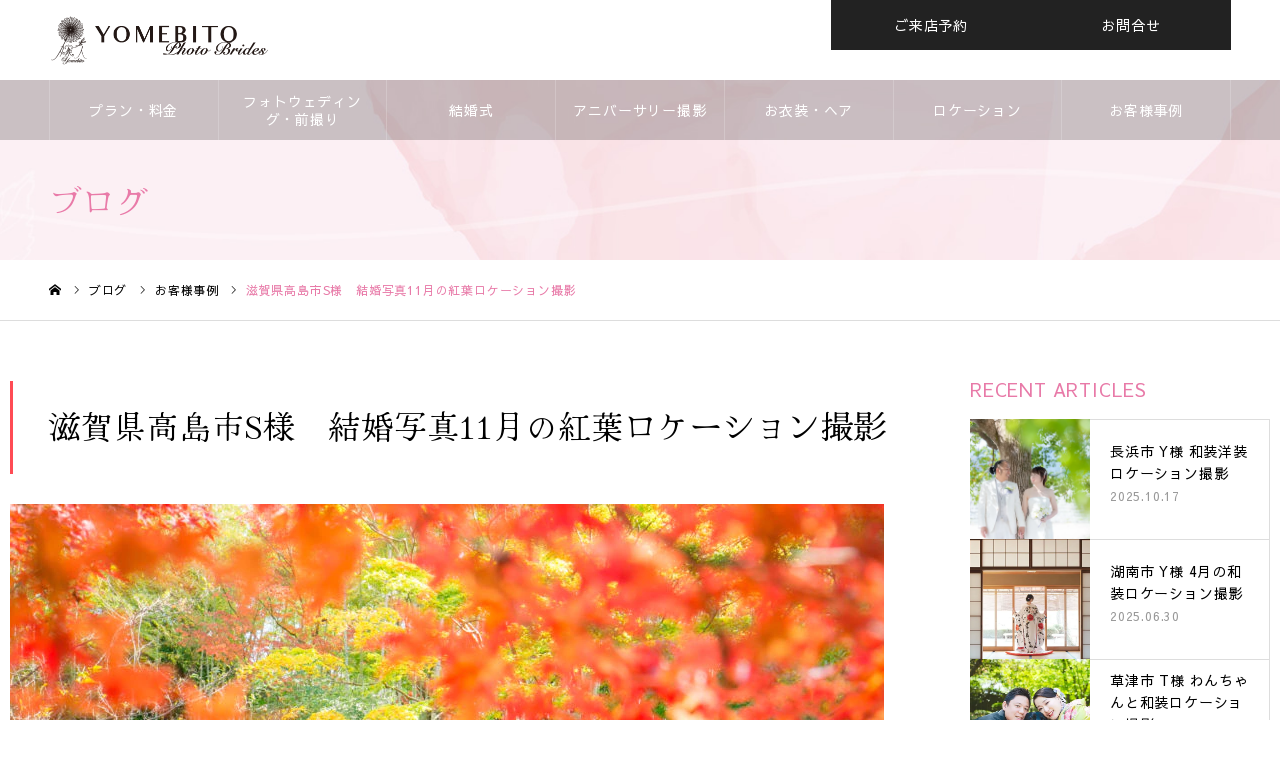

--- FILE ---
content_type: text/html; charset=UTF-8
request_url: https://photo.yomebito.com/jisseki/shiga-takashima-wasou2-nov/
body_size: 17621
content:
<!DOCTYPE html>
<html class="pc" lang="ja">
<head>

<meta charset="UTF-8">
<!--[if IE]><meta http-equiv="X-UA-Compatible" content="IE=edge"><![endif]-->
<meta name="viewport" content="width=device-width">
<meta name="format-detection" content="telephone=no">
<link rel="pingback" href="https://photo.yomebito.com/xmlrpc.php">
<link rel="shortcut icon" href="https://photo.yomebito.com/wp-content/uploads/favicon.ico">
<link rel="preconnect" href="https://fonts.googleapis.com">
<link rel="preconnect" href="https://fonts.gstatic.com" crossorigin>
<link href="https://fonts.googleapis.com/css2?family=Hina+Mincho&family=Sawarabi+Gothic&family=Pinyon+Script&display=swap" rel="stylesheet">
<meta name='robots' content='max-image-preview:large' />
<link rel="alternate" type="application/rss+xml" title="嫁人フォトブライズ（滋賀） &raquo; フィード" href="https://photo.yomebito.com/feed/" />
<link rel="alternate" type="application/rss+xml" title="嫁人フォトブライズ（滋賀） &raquo; コメントフィード" href="https://photo.yomebito.com/comments/feed/" />
<link rel="alternate" type="application/rss+xml" title="嫁人フォトブライズ（滋賀） &raquo; 滋賀県高島市S様　結婚写真11月の紅葉ロケーション撮影 のコメントのフィード" href="https://photo.yomebito.com/jisseki/shiga-takashima-wasou2-nov/feed/" />
<link rel="alternate" title="oEmbed (JSON)" type="application/json+oembed" href="https://photo.yomebito.com/wp-json/oembed/1.0/embed?url=https%3A%2F%2Fphoto.yomebito.com%2Fjisseki%2Fshiga-takashima-wasou2-nov%2F" />
<link rel="alternate" title="oEmbed (XML)" type="text/xml+oembed" href="https://photo.yomebito.com/wp-json/oembed/1.0/embed?url=https%3A%2F%2Fphoto.yomebito.com%2Fjisseki%2Fshiga-takashima-wasou2-nov%2F&#038;format=xml" />

<!-- SEO SIMPLE PACK 3.2.1 -->
<title>滋賀で紅葉の和装結婚写真ロケーション撮影（高島市 S様）| 嫁人フォトブライズ（滋賀）</title>
<meta name="description" content="11月に滋賀県で和装前撮りロケーション撮影をさせていただいたお二人のご紹介です。紅葉が見ごろの時期の撮影です。前撮りをご検討中の方にアドバイスも頂戴しました。">
<link rel="canonical" href="https://photo.yomebito.com/jisseki/shiga-takashima-wasou2-nov/">
<meta property="og:locale" content="ja_JP">
<meta property="og:type" content="article">
<meta property="og:image" content="https://photo.yomebito.com/wp-content/uploads/jirei3.jpg">
<meta property="og:title" content="滋賀で紅葉の和装結婚写真ロケーション撮影（高島市 S様）| 嫁人フォトブライズ（滋賀）">
<meta property="og:description" content="11月に滋賀県で和装前撮りロケーション撮影をさせていただいたお二人のご紹介です。紅葉が見ごろの時期の撮影です。前撮りをご検討中の方にアドバイスも頂戴しました。">
<meta property="og:url" content="https://photo.yomebito.com/jisseki/shiga-takashima-wasou2-nov/">
<meta property="og:site_name" content="嫁人フォトブライズ（滋賀）">
<meta name="twitter:card" content="summary">
<!-- / SEO SIMPLE PACK -->

<style id='wp-img-auto-sizes-contain-inline-css' type='text/css'>
img:is([sizes=auto i],[sizes^="auto," i]){contain-intrinsic-size:3000px 1500px}
/*# sourceURL=wp-img-auto-sizes-contain-inline-css */
</style>
<link rel='stylesheet' id='style-css' href='https://photo.yomebito.com/wp-content/themes/tm/style.css?ver=6.9' type='text/css' media='all' />
<style id='wp-emoji-styles-inline-css' type='text/css'>

	img.wp-smiley, img.emoji {
		display: inline !important;
		border: none !important;
		box-shadow: none !important;
		height: 1em !important;
		width: 1em !important;
		margin: 0 0.07em !important;
		vertical-align: -0.1em !important;
		background: none !important;
		padding: 0 !important;
	}
/*# sourceURL=wp-emoji-styles-inline-css */
</style>
<style id='wp-block-library-inline-css' type='text/css'>
:root{--wp-block-synced-color:#7a00df;--wp-block-synced-color--rgb:122,0,223;--wp-bound-block-color:var(--wp-block-synced-color);--wp-editor-canvas-background:#ddd;--wp-admin-theme-color:#007cba;--wp-admin-theme-color--rgb:0,124,186;--wp-admin-theme-color-darker-10:#006ba1;--wp-admin-theme-color-darker-10--rgb:0,107,160.5;--wp-admin-theme-color-darker-20:#005a87;--wp-admin-theme-color-darker-20--rgb:0,90,135;--wp-admin-border-width-focus:2px}@media (min-resolution:192dpi){:root{--wp-admin-border-width-focus:1.5px}}.wp-element-button{cursor:pointer}:root .has-very-light-gray-background-color{background-color:#eee}:root .has-very-dark-gray-background-color{background-color:#313131}:root .has-very-light-gray-color{color:#eee}:root .has-very-dark-gray-color{color:#313131}:root .has-vivid-green-cyan-to-vivid-cyan-blue-gradient-background{background:linear-gradient(135deg,#00d084,#0693e3)}:root .has-purple-crush-gradient-background{background:linear-gradient(135deg,#34e2e4,#4721fb 50%,#ab1dfe)}:root .has-hazy-dawn-gradient-background{background:linear-gradient(135deg,#faaca8,#dad0ec)}:root .has-subdued-olive-gradient-background{background:linear-gradient(135deg,#fafae1,#67a671)}:root .has-atomic-cream-gradient-background{background:linear-gradient(135deg,#fdd79a,#004a59)}:root .has-nightshade-gradient-background{background:linear-gradient(135deg,#330968,#31cdcf)}:root .has-midnight-gradient-background{background:linear-gradient(135deg,#020381,#2874fc)}:root{--wp--preset--font-size--normal:16px;--wp--preset--font-size--huge:42px}.has-regular-font-size{font-size:1em}.has-larger-font-size{font-size:2.625em}.has-normal-font-size{font-size:var(--wp--preset--font-size--normal)}.has-huge-font-size{font-size:var(--wp--preset--font-size--huge)}.has-text-align-center{text-align:center}.has-text-align-left{text-align:left}.has-text-align-right{text-align:right}.has-fit-text{white-space:nowrap!important}#end-resizable-editor-section{display:none}.aligncenter{clear:both}.items-justified-left{justify-content:flex-start}.items-justified-center{justify-content:center}.items-justified-right{justify-content:flex-end}.items-justified-space-between{justify-content:space-between}.screen-reader-text{border:0;clip-path:inset(50%);height:1px;margin:-1px;overflow:hidden;padding:0;position:absolute;width:1px;word-wrap:normal!important}.screen-reader-text:focus{background-color:#ddd;clip-path:none;color:#444;display:block;font-size:1em;height:auto;left:5px;line-height:normal;padding:15px 23px 14px;text-decoration:none;top:5px;width:auto;z-index:100000}html :where(.has-border-color){border-style:solid}html :where([style*=border-top-color]){border-top-style:solid}html :where([style*=border-right-color]){border-right-style:solid}html :where([style*=border-bottom-color]){border-bottom-style:solid}html :where([style*=border-left-color]){border-left-style:solid}html :where([style*=border-width]){border-style:solid}html :where([style*=border-top-width]){border-top-style:solid}html :where([style*=border-right-width]){border-right-style:solid}html :where([style*=border-bottom-width]){border-bottom-style:solid}html :where([style*=border-left-width]){border-left-style:solid}html :where(img[class*=wp-image-]){height:auto;max-width:100%}:where(figure){margin:0 0 1em}html :where(.is-position-sticky){--wp-admin--admin-bar--position-offset:var(--wp-admin--admin-bar--height,0px)}@media screen and (max-width:600px){html :where(.is-position-sticky){--wp-admin--admin-bar--position-offset:0px}}

/*# sourceURL=wp-block-library-inline-css */
</style><style id='wp-block-image-inline-css' type='text/css'>
.wp-block-image>a,.wp-block-image>figure>a{display:inline-block}.wp-block-image img{box-sizing:border-box;height:auto;max-width:100%;vertical-align:bottom}@media not (prefers-reduced-motion){.wp-block-image img.hide{visibility:hidden}.wp-block-image img.show{animation:show-content-image .4s}}.wp-block-image[style*=border-radius] img,.wp-block-image[style*=border-radius]>a{border-radius:inherit}.wp-block-image.has-custom-border img{box-sizing:border-box}.wp-block-image.aligncenter{text-align:center}.wp-block-image.alignfull>a,.wp-block-image.alignwide>a{width:100%}.wp-block-image.alignfull img,.wp-block-image.alignwide img{height:auto;width:100%}.wp-block-image .aligncenter,.wp-block-image .alignleft,.wp-block-image .alignright,.wp-block-image.aligncenter,.wp-block-image.alignleft,.wp-block-image.alignright{display:table}.wp-block-image .aligncenter>figcaption,.wp-block-image .alignleft>figcaption,.wp-block-image .alignright>figcaption,.wp-block-image.aligncenter>figcaption,.wp-block-image.alignleft>figcaption,.wp-block-image.alignright>figcaption{caption-side:bottom;display:table-caption}.wp-block-image .alignleft{float:left;margin:.5em 1em .5em 0}.wp-block-image .alignright{float:right;margin:.5em 0 .5em 1em}.wp-block-image .aligncenter{margin-left:auto;margin-right:auto}.wp-block-image :where(figcaption){margin-bottom:1em;margin-top:.5em}.wp-block-image.is-style-circle-mask img{border-radius:9999px}@supports ((-webkit-mask-image:none) or (mask-image:none)) or (-webkit-mask-image:none){.wp-block-image.is-style-circle-mask img{border-radius:0;-webkit-mask-image:url('data:image/svg+xml;utf8,<svg viewBox="0 0 100 100" xmlns="http://www.w3.org/2000/svg"><circle cx="50" cy="50" r="50"/></svg>');mask-image:url('data:image/svg+xml;utf8,<svg viewBox="0 0 100 100" xmlns="http://www.w3.org/2000/svg"><circle cx="50" cy="50" r="50"/></svg>');mask-mode:alpha;-webkit-mask-position:center;mask-position:center;-webkit-mask-repeat:no-repeat;mask-repeat:no-repeat;-webkit-mask-size:contain;mask-size:contain}}:root :where(.wp-block-image.is-style-rounded img,.wp-block-image .is-style-rounded img){border-radius:9999px}.wp-block-image figure{margin:0}.wp-lightbox-container{display:flex;flex-direction:column;position:relative}.wp-lightbox-container img{cursor:zoom-in}.wp-lightbox-container img:hover+button{opacity:1}.wp-lightbox-container button{align-items:center;backdrop-filter:blur(16px) saturate(180%);background-color:#5a5a5a40;border:none;border-radius:4px;cursor:zoom-in;display:flex;height:20px;justify-content:center;opacity:0;padding:0;position:absolute;right:16px;text-align:center;top:16px;width:20px;z-index:100}@media not (prefers-reduced-motion){.wp-lightbox-container button{transition:opacity .2s ease}}.wp-lightbox-container button:focus-visible{outline:3px auto #5a5a5a40;outline:3px auto -webkit-focus-ring-color;outline-offset:3px}.wp-lightbox-container button:hover{cursor:pointer;opacity:1}.wp-lightbox-container button:focus{opacity:1}.wp-lightbox-container button:focus,.wp-lightbox-container button:hover,.wp-lightbox-container button:not(:hover):not(:active):not(.has-background){background-color:#5a5a5a40;border:none}.wp-lightbox-overlay{box-sizing:border-box;cursor:zoom-out;height:100vh;left:0;overflow:hidden;position:fixed;top:0;visibility:hidden;width:100%;z-index:100000}.wp-lightbox-overlay .close-button{align-items:center;cursor:pointer;display:flex;justify-content:center;min-height:40px;min-width:40px;padding:0;position:absolute;right:calc(env(safe-area-inset-right) + 16px);top:calc(env(safe-area-inset-top) + 16px);z-index:5000000}.wp-lightbox-overlay .close-button:focus,.wp-lightbox-overlay .close-button:hover,.wp-lightbox-overlay .close-button:not(:hover):not(:active):not(.has-background){background:none;border:none}.wp-lightbox-overlay .lightbox-image-container{height:var(--wp--lightbox-container-height);left:50%;overflow:hidden;position:absolute;top:50%;transform:translate(-50%,-50%);transform-origin:top left;width:var(--wp--lightbox-container-width);z-index:9999999999}.wp-lightbox-overlay .wp-block-image{align-items:center;box-sizing:border-box;display:flex;height:100%;justify-content:center;margin:0;position:relative;transform-origin:0 0;width:100%;z-index:3000000}.wp-lightbox-overlay .wp-block-image img{height:var(--wp--lightbox-image-height);min-height:var(--wp--lightbox-image-height);min-width:var(--wp--lightbox-image-width);width:var(--wp--lightbox-image-width)}.wp-lightbox-overlay .wp-block-image figcaption{display:none}.wp-lightbox-overlay button{background:none;border:none}.wp-lightbox-overlay .scrim{background-color:#fff;height:100%;opacity:.9;position:absolute;width:100%;z-index:2000000}.wp-lightbox-overlay.active{visibility:visible}@media not (prefers-reduced-motion){.wp-lightbox-overlay.active{animation:turn-on-visibility .25s both}.wp-lightbox-overlay.active img{animation:turn-on-visibility .35s both}.wp-lightbox-overlay.show-closing-animation:not(.active){animation:turn-off-visibility .35s both}.wp-lightbox-overlay.show-closing-animation:not(.active) img{animation:turn-off-visibility .25s both}.wp-lightbox-overlay.zoom.active{animation:none;opacity:1;visibility:visible}.wp-lightbox-overlay.zoom.active .lightbox-image-container{animation:lightbox-zoom-in .4s}.wp-lightbox-overlay.zoom.active .lightbox-image-container img{animation:none}.wp-lightbox-overlay.zoom.active .scrim{animation:turn-on-visibility .4s forwards}.wp-lightbox-overlay.zoom.show-closing-animation:not(.active){animation:none}.wp-lightbox-overlay.zoom.show-closing-animation:not(.active) .lightbox-image-container{animation:lightbox-zoom-out .4s}.wp-lightbox-overlay.zoom.show-closing-animation:not(.active) .lightbox-image-container img{animation:none}.wp-lightbox-overlay.zoom.show-closing-animation:not(.active) .scrim{animation:turn-off-visibility .4s forwards}}@keyframes show-content-image{0%{visibility:hidden}99%{visibility:hidden}to{visibility:visible}}@keyframes turn-on-visibility{0%{opacity:0}to{opacity:1}}@keyframes turn-off-visibility{0%{opacity:1;visibility:visible}99%{opacity:0;visibility:visible}to{opacity:0;visibility:hidden}}@keyframes lightbox-zoom-in{0%{transform:translate(calc((-100vw + var(--wp--lightbox-scrollbar-width))/2 + var(--wp--lightbox-initial-left-position)),calc(-50vh + var(--wp--lightbox-initial-top-position))) scale(var(--wp--lightbox-scale))}to{transform:translate(-50%,-50%) scale(1)}}@keyframes lightbox-zoom-out{0%{transform:translate(-50%,-50%) scale(1);visibility:visible}99%{visibility:visible}to{transform:translate(calc((-100vw + var(--wp--lightbox-scrollbar-width))/2 + var(--wp--lightbox-initial-left-position)),calc(-50vh + var(--wp--lightbox-initial-top-position))) scale(var(--wp--lightbox-scale));visibility:hidden}}
/*# sourceURL=https://photo.yomebito.com/wp-includes/blocks/image/style.min.css */
</style>
<style id='wp-block-paragraph-inline-css' type='text/css'>
.is-small-text{font-size:.875em}.is-regular-text{font-size:1em}.is-large-text{font-size:2.25em}.is-larger-text{font-size:3em}.has-drop-cap:not(:focus):first-letter{float:left;font-size:8.4em;font-style:normal;font-weight:100;line-height:.68;margin:.05em .1em 0 0;text-transform:uppercase}body.rtl .has-drop-cap:not(:focus):first-letter{float:none;margin-left:.1em}p.has-drop-cap.has-background{overflow:hidden}:root :where(p.has-background){padding:1.25em 2.375em}:where(p.has-text-color:not(.has-link-color)) a{color:inherit}p.has-text-align-left[style*="writing-mode:vertical-lr"],p.has-text-align-right[style*="writing-mode:vertical-rl"]{rotate:180deg}
/*# sourceURL=https://photo.yomebito.com/wp-includes/blocks/paragraph/style.min.css */
</style>
<style id='global-styles-inline-css' type='text/css'>
:root{--wp--preset--aspect-ratio--square: 1;--wp--preset--aspect-ratio--4-3: 4/3;--wp--preset--aspect-ratio--3-4: 3/4;--wp--preset--aspect-ratio--3-2: 3/2;--wp--preset--aspect-ratio--2-3: 2/3;--wp--preset--aspect-ratio--16-9: 16/9;--wp--preset--aspect-ratio--9-16: 9/16;--wp--preset--color--black: #000000;--wp--preset--color--cyan-bluish-gray: #abb8c3;--wp--preset--color--white: #ffffff;--wp--preset--color--pale-pink: #f78da7;--wp--preset--color--vivid-red: #cf2e2e;--wp--preset--color--luminous-vivid-orange: #ff6900;--wp--preset--color--luminous-vivid-amber: #fcb900;--wp--preset--color--light-green-cyan: #7bdcb5;--wp--preset--color--vivid-green-cyan: #00d084;--wp--preset--color--pale-cyan-blue: #8ed1fc;--wp--preset--color--vivid-cyan-blue: #0693e3;--wp--preset--color--vivid-purple: #9b51e0;--wp--preset--gradient--vivid-cyan-blue-to-vivid-purple: linear-gradient(135deg,rgb(6,147,227) 0%,rgb(155,81,224) 100%);--wp--preset--gradient--light-green-cyan-to-vivid-green-cyan: linear-gradient(135deg,rgb(122,220,180) 0%,rgb(0,208,130) 100%);--wp--preset--gradient--luminous-vivid-amber-to-luminous-vivid-orange: linear-gradient(135deg,rgb(252,185,0) 0%,rgb(255,105,0) 100%);--wp--preset--gradient--luminous-vivid-orange-to-vivid-red: linear-gradient(135deg,rgb(255,105,0) 0%,rgb(207,46,46) 100%);--wp--preset--gradient--very-light-gray-to-cyan-bluish-gray: linear-gradient(135deg,rgb(238,238,238) 0%,rgb(169,184,195) 100%);--wp--preset--gradient--cool-to-warm-spectrum: linear-gradient(135deg,rgb(74,234,220) 0%,rgb(151,120,209) 20%,rgb(207,42,186) 40%,rgb(238,44,130) 60%,rgb(251,105,98) 80%,rgb(254,248,76) 100%);--wp--preset--gradient--blush-light-purple: linear-gradient(135deg,rgb(255,206,236) 0%,rgb(152,150,240) 100%);--wp--preset--gradient--blush-bordeaux: linear-gradient(135deg,rgb(254,205,165) 0%,rgb(254,45,45) 50%,rgb(107,0,62) 100%);--wp--preset--gradient--luminous-dusk: linear-gradient(135deg,rgb(255,203,112) 0%,rgb(199,81,192) 50%,rgb(65,88,208) 100%);--wp--preset--gradient--pale-ocean: linear-gradient(135deg,rgb(255,245,203) 0%,rgb(182,227,212) 50%,rgb(51,167,181) 100%);--wp--preset--gradient--electric-grass: linear-gradient(135deg,rgb(202,248,128) 0%,rgb(113,206,126) 100%);--wp--preset--gradient--midnight: linear-gradient(135deg,rgb(2,3,129) 0%,rgb(40,116,252) 100%);--wp--preset--font-size--small: 13px;--wp--preset--font-size--medium: 20px;--wp--preset--font-size--large: 36px;--wp--preset--font-size--x-large: 42px;--wp--preset--spacing--20: 0.44rem;--wp--preset--spacing--30: 0.67rem;--wp--preset--spacing--40: 1rem;--wp--preset--spacing--50: 1.5rem;--wp--preset--spacing--60: 2.25rem;--wp--preset--spacing--70: 3.38rem;--wp--preset--spacing--80: 5.06rem;--wp--preset--shadow--natural: 6px 6px 9px rgba(0, 0, 0, 0.2);--wp--preset--shadow--deep: 12px 12px 50px rgba(0, 0, 0, 0.4);--wp--preset--shadow--sharp: 6px 6px 0px rgba(0, 0, 0, 0.2);--wp--preset--shadow--outlined: 6px 6px 0px -3px rgb(255, 255, 255), 6px 6px rgb(0, 0, 0);--wp--preset--shadow--crisp: 6px 6px 0px rgb(0, 0, 0);}:where(.is-layout-flex){gap: 0.5em;}:where(.is-layout-grid){gap: 0.5em;}body .is-layout-flex{display: flex;}.is-layout-flex{flex-wrap: wrap;align-items: center;}.is-layout-flex > :is(*, div){margin: 0;}body .is-layout-grid{display: grid;}.is-layout-grid > :is(*, div){margin: 0;}:where(.wp-block-columns.is-layout-flex){gap: 2em;}:where(.wp-block-columns.is-layout-grid){gap: 2em;}:where(.wp-block-post-template.is-layout-flex){gap: 1.25em;}:where(.wp-block-post-template.is-layout-grid){gap: 1.25em;}.has-black-color{color: var(--wp--preset--color--black) !important;}.has-cyan-bluish-gray-color{color: var(--wp--preset--color--cyan-bluish-gray) !important;}.has-white-color{color: var(--wp--preset--color--white) !important;}.has-pale-pink-color{color: var(--wp--preset--color--pale-pink) !important;}.has-vivid-red-color{color: var(--wp--preset--color--vivid-red) !important;}.has-luminous-vivid-orange-color{color: var(--wp--preset--color--luminous-vivid-orange) !important;}.has-luminous-vivid-amber-color{color: var(--wp--preset--color--luminous-vivid-amber) !important;}.has-light-green-cyan-color{color: var(--wp--preset--color--light-green-cyan) !important;}.has-vivid-green-cyan-color{color: var(--wp--preset--color--vivid-green-cyan) !important;}.has-pale-cyan-blue-color{color: var(--wp--preset--color--pale-cyan-blue) !important;}.has-vivid-cyan-blue-color{color: var(--wp--preset--color--vivid-cyan-blue) !important;}.has-vivid-purple-color{color: var(--wp--preset--color--vivid-purple) !important;}.has-black-background-color{background-color: var(--wp--preset--color--black) !important;}.has-cyan-bluish-gray-background-color{background-color: var(--wp--preset--color--cyan-bluish-gray) !important;}.has-white-background-color{background-color: var(--wp--preset--color--white) !important;}.has-pale-pink-background-color{background-color: var(--wp--preset--color--pale-pink) !important;}.has-vivid-red-background-color{background-color: var(--wp--preset--color--vivid-red) !important;}.has-luminous-vivid-orange-background-color{background-color: var(--wp--preset--color--luminous-vivid-orange) !important;}.has-luminous-vivid-amber-background-color{background-color: var(--wp--preset--color--luminous-vivid-amber) !important;}.has-light-green-cyan-background-color{background-color: var(--wp--preset--color--light-green-cyan) !important;}.has-vivid-green-cyan-background-color{background-color: var(--wp--preset--color--vivid-green-cyan) !important;}.has-pale-cyan-blue-background-color{background-color: var(--wp--preset--color--pale-cyan-blue) !important;}.has-vivid-cyan-blue-background-color{background-color: var(--wp--preset--color--vivid-cyan-blue) !important;}.has-vivid-purple-background-color{background-color: var(--wp--preset--color--vivid-purple) !important;}.has-black-border-color{border-color: var(--wp--preset--color--black) !important;}.has-cyan-bluish-gray-border-color{border-color: var(--wp--preset--color--cyan-bluish-gray) !important;}.has-white-border-color{border-color: var(--wp--preset--color--white) !important;}.has-pale-pink-border-color{border-color: var(--wp--preset--color--pale-pink) !important;}.has-vivid-red-border-color{border-color: var(--wp--preset--color--vivid-red) !important;}.has-luminous-vivid-orange-border-color{border-color: var(--wp--preset--color--luminous-vivid-orange) !important;}.has-luminous-vivid-amber-border-color{border-color: var(--wp--preset--color--luminous-vivid-amber) !important;}.has-light-green-cyan-border-color{border-color: var(--wp--preset--color--light-green-cyan) !important;}.has-vivid-green-cyan-border-color{border-color: var(--wp--preset--color--vivid-green-cyan) !important;}.has-pale-cyan-blue-border-color{border-color: var(--wp--preset--color--pale-cyan-blue) !important;}.has-vivid-cyan-blue-border-color{border-color: var(--wp--preset--color--vivid-cyan-blue) !important;}.has-vivid-purple-border-color{border-color: var(--wp--preset--color--vivid-purple) !important;}.has-vivid-cyan-blue-to-vivid-purple-gradient-background{background: var(--wp--preset--gradient--vivid-cyan-blue-to-vivid-purple) !important;}.has-light-green-cyan-to-vivid-green-cyan-gradient-background{background: var(--wp--preset--gradient--light-green-cyan-to-vivid-green-cyan) !important;}.has-luminous-vivid-amber-to-luminous-vivid-orange-gradient-background{background: var(--wp--preset--gradient--luminous-vivid-amber-to-luminous-vivid-orange) !important;}.has-luminous-vivid-orange-to-vivid-red-gradient-background{background: var(--wp--preset--gradient--luminous-vivid-orange-to-vivid-red) !important;}.has-very-light-gray-to-cyan-bluish-gray-gradient-background{background: var(--wp--preset--gradient--very-light-gray-to-cyan-bluish-gray) !important;}.has-cool-to-warm-spectrum-gradient-background{background: var(--wp--preset--gradient--cool-to-warm-spectrum) !important;}.has-blush-light-purple-gradient-background{background: var(--wp--preset--gradient--blush-light-purple) !important;}.has-blush-bordeaux-gradient-background{background: var(--wp--preset--gradient--blush-bordeaux) !important;}.has-luminous-dusk-gradient-background{background: var(--wp--preset--gradient--luminous-dusk) !important;}.has-pale-ocean-gradient-background{background: var(--wp--preset--gradient--pale-ocean) !important;}.has-electric-grass-gradient-background{background: var(--wp--preset--gradient--electric-grass) !important;}.has-midnight-gradient-background{background: var(--wp--preset--gradient--midnight) !important;}.has-small-font-size{font-size: var(--wp--preset--font-size--small) !important;}.has-medium-font-size{font-size: var(--wp--preset--font-size--medium) !important;}.has-large-font-size{font-size: var(--wp--preset--font-size--large) !important;}.has-x-large-font-size{font-size: var(--wp--preset--font-size--x-large) !important;}
/*# sourceURL=global-styles-inline-css */
</style>

<style id='classic-theme-styles-inline-css' type='text/css'>
/*! This file is auto-generated */
.wp-block-button__link{color:#fff;background-color:#32373c;border-radius:9999px;box-shadow:none;text-decoration:none;padding:calc(.667em + 2px) calc(1.333em + 2px);font-size:1.125em}.wp-block-file__button{background:#32373c;color:#fff;text-decoration:none}
/*# sourceURL=/wp-includes/css/classic-themes.min.css */
</style>
<link rel='stylesheet' id='contact-form-7-css' href='https://photo.yomebito.com/wp-content/plugins/contact-form-7/includes/css/styles.css?ver=5.9.3' type='text/css' media='all' />
<!--n2css--><script type="text/javascript" src="https://photo.yomebito.com/wp-includes/js/jquery/jquery.min.js?ver=3.7.1" id="jquery-core-js"></script>
<script type="text/javascript" src="https://photo.yomebito.com/wp-includes/js/jquery/jquery-migrate.min.js?ver=3.4.1" id="jquery-migrate-js"></script>
<link rel="https://api.w.org/" href="https://photo.yomebito.com/wp-json/" /><link rel="alternate" title="JSON" type="application/json" href="https://photo.yomebito.com/wp-json/wp/v2/posts/16" /><link rel='shortlink' href='https://photo.yomebito.com/?p=16' />

<link rel="stylesheet" href="https://photo.yomebito.com/wp-content/themes/tm/css/design-plus.css?ver=">
<link rel="stylesheet" href="https://photo.yomebito.com/wp-content/themes/tm/css/sns-botton.css?ver=">
<link rel="stylesheet" media="screen and (max-width:1250px)" href="https://photo.yomebito.com/wp-content/themes/tm/css/responsive.css?ver=">
<link rel="stylesheet" media="screen and (max-width:1250px)" href="https://photo.yomebito.com/wp-content/themes/tm/css/footer-bar.css?ver=">

<script src="https://photo.yomebito.com/wp-content/themes/tm/js/jquery.easing.1.4.js?ver="></script>
<script src="https://photo.yomebito.com/wp-content/themes/tm/js/jscript.js?ver=r2"></script>
<script src="https://photo.yomebito.com/wp-content/themes/tm/js/comment.js?ver="></script>


<link rel="stylesheet" href="https://photo.yomebito.com/wp-content/themes/tm/js/perfect-scrollbar.css?ver=">
<script src="https://photo.yomebito.com/wp-content/themes/tm/js/perfect-scrollbar.min.js?ver="></script>

<script src="https://photo.yomebito.com/wp-content/themes/tm/js/jquery.cookie.js?ver="></script>

<script src="https://photo.yomebito.com/wp-content/themes/tm/js/header_fix.js?ver="></script>
<script src="https://photo.yomebito.com/wp-content/themes/tm/js/header_fix_mobile.js?ver="></script>

<style type="text/css">

body, input, textarea { font-family: "Sawarabi Gothic", "Hiragino Sans", "ヒラギノ角ゴ ProN", "Hiragino Kaku Gothic ProN", "游ゴシック", YuGothic, "メイリオ", Meiryo, sans-serif; }

.rich_font, .p-vertical { font-family: "Hina Mincho", "Times New Roman" , "游明朝" , "Yu Mincho" , "游明朝体" , "YuMincho" , "ヒラギノ明朝 Pro W3" , "Hiragino Mincho Pro" , "HiraMinProN-W3" , "HGS明朝E" , "ＭＳ Ｐ明朝" , "MS PMincho" , serif; font-weight:500; }

.rich_font_type1 { font-family: Arial, "Hiragino Kaku Gothic ProN", "ヒラギノ角ゴ ProN W3", "メイリオ", Meiryo, sans-serif; }
.rich_font_type2 { font-family: "Sawarabi Gothic", "Hiragino Sans", "ヒラギノ角ゴ ProN", "Hiragino Kaku Gothic ProN", "游ゴシック", YuGothic, "メイリオ", Meiryo, sans-serif; font-weight:500; }
.rich_font_type3 { font-family: "Hina Mincho", "Times New Roman" , "游明朝" , "Yu Mincho" , "游明朝体" , "YuMincho" , "ヒラギノ明朝 Pro W3" , "Hiragino Mincho Pro" , "HiraMinProN-W3" , "HGS明朝E" , "ＭＳ Ｐ明朝" , "MS PMincho" , serif; font-weight:500; }

.post_content, #next_prev_post { font-family: "Sawarabi Gothic", "Hiragino Sans", "ヒラギノ角ゴ ProN", "Hiragino Kaku Gothic ProN", "游ゴシック", YuGothic, "メイリオ", Meiryo, sans-serif; }

.home #header_top { background:rgba(255,255,255,.5); }
#header_top { background:rgba(255,255,255,1); }
#header_logo a { color:#000000; }
.pc #global_menu { background:rgba(0,0,0,0.2); }
.pc #global_menu > ul { border-left:1px solid rgba(255,255,255,0.2); }
.pc #global_menu > ul > li { border-right:1px solid rgba(255,255,255,0.2); }
.pc #global_menu > ul > li > a, .pc #global_menu ul ul li.menu-item-has-children > a:before { color:#ffffff; }
.pc #global_menu > ul > li > a:after { background:#e87aa8; }
.pc #global_menu ul ul a { color:#ffffff; background:#e87aa8; }
.pc #global_menu ul ul a:hover { background:#d93f48; }
.pc .header_fix #global_menu { background:rgba(0,0,0,0.5); }
.pc .header_fix #global_menu > ul { border-left:1px solid rgba(255,255,255,0.5); }
.pc .header_fix #global_menu > ul > li { border-right:1px solid rgba(255,255,255,0.5); }
.mobile #mobile_menu { background:#222222; }
.mobile #global_menu a { color:#ffffff; background:#222222; border-bottom:1px solid #444444; }
.mobile #global_menu li li a { background:#333333; }
.mobile #global_menu a:hover, #mobile_menu .close_button:hover, #mobile_menu #global_menu .child_menu_button:hover { color:#ffffff; background:#e87aa8; }
.megamenu_clinic_list1 { border-color:#dddddd; background:#ffffff; }
.megamenu_clinic_list1 a { background:#ffffff; }
.megamenu_clinic_list1 ol, .megamenu_clinic_list1 li { border-color:#dddddd; }
.megamenu_clinic_list1 .title { color:#ff4b54; }
.megamenu_clinic_list2 { border-color:#dddddd; background:#ffffff; }
.megamenu_clinic_list2 a { background:#ffffff; }
.megamenu_clinic_list2_inner, .megamenu_clinic_list2 ol, .megamenu_clinic_list2 li { border-color:#dddddd; }
.megamenu_clinic_list2 .headline, .megamenu_clinic_list2 .title { color:#ff4b54; }
.megamenu_clinic_list2 .link_button a { color:#FFFFFF; background:#222222; }
.megamenu_clinic_list2 .link_button a:hover { color:#FFFFFF; background:#f45963; }
.megamenu_campaign_list { background:#f4f4f5; }
.megamenu_campaign_list .post_list_area, .megamenu_campaign_list .menu_area a:hover, .megamenu_campaign_list .menu_area li.active a { background:#ffffff; }
.megamenu_campaign_list .menu_area a { background:#ff474f; }
.megamenu_campaign_list .menu_area a:hover, .megamenu_campaign_list .menu_area li.active a { color:#ff474f; }
.pc .header_fix #header_top { background:rgba(255,255,255,0.8); }
.header_fix #header_logo a { color:#000000 !important; }
#header_button .button1 a, #footer_button .button1 a { color:#FFFFFF; background:#222222; }
#header_button .button1 a:hover, #footer_button .button1 a:hover { color:#FFFFFF; background:#f45963; }
#header_button .button2 a, #footer_button .button2 a { color:#FFFFFF; background:#222222; }
#header_button .button2 a:hover, #footer_button .button2 a:hover { color:#FFFFFF; background:#f45963; }
#footer_info_content1 .button a { color:#FFFFFF; background:#e87aa8; }
#footer_info_content1 .button a:hover { color:#FFFFFF; background:#f45963; }
#footer_info_content2 .button a { color:#FFFFFF; background:#222222; }
#footer_info_content2 .button a:hover { color:#FFFFFF; background:#f45963; }
#footer_banner .title { color:#e97aa8; font-size:20px; }
#footer_menu_area, #footer_menu_area a, #footer_menu .footer_headline a:before { color:#000000; }
#footer_menu_area .footer_headline a { color:#e87aa8; }
#footer_menu_area a:hover, #footer_menu .footer_headline a:hover:before { color:#f95660; }
#footer_bottom, #footer_bottom a { color:#FFFFFF; }
@media screen and (max-width:950px) {
  #footer_banner .title { font-size:16px; }
}
body.single #main_col { font-size:16px; }
#page_header_catch .catch { font-size:42px; color:#e97aa8; }
#page_header_catch .desc { font-size:16px; color:#e97aa8; }
#page_header_catch .title { font-size:32px; color:#e97aa8; }
#blog_list .title_area .title { font-size:20px; color:#e97aa8; }
#blog_list a:hover .title_area .title { color:#cccccc; }
#blog_list .category a, #single_category a { color:#FFFFFF; background:#222222; }
#blog_list .category a:hover, #single_category a:hover { color:#FFFFFF; background:#777777; }
#post_title_area .title { font-size:32px; }
#related_post .headline { font-size:20px; color:#ff4b52; }
@media screen and (max-width:950px) {
  body.single #main_col { font-size:13px; }
  #page_header_catch .catch { font-size:22px; }
  #page_header_catch .desc { font-size:14px; }
  #page_header_catch .title { font-size:20px; }
  #blog_list .title_area .title { font-size:16px; }
  #post_title_area .title { font-size:20px; }
  #related_post .headline { font-size:16px; }
}

.author_profile a.avatar img, .animate_image img, .animate_background .image {
  width:100%; height:auto;
  -webkit-transition: transform  0.75s ease;
  transition: transform  0.75s ease;
}
.author_profile a.avatar:hover img, .animate_image:hover img, .animate_background:hover .image, #index_staff_slider a:hover img {
  -webkit-transform: scale(1.2);
  transform: scale(1.2);
}




a { color:#000; }

#bread_crumb li.last span, #comment_headline, .tcd_category_list a:hover, .tcd_category_list .child_menu_button:hover, .side_headline, #faq_category li a:hover, #faq_category li.active a, #archive_service .bottom_area .sub_category li a:hover,
  #side_service_category_list a:hover, #side_service_category_list li.active > a, #side_faq_category_list a:hover, #side_faq_category_list li.active a, #side_staff_list a:hover, #side_staff_list li.active a, .cf_data_list li a:hover,
    #side_campaign_category_list a:hover, #side_campaign_category_list li.active a, #side_clinic_list a:hover, #side_clinic_list li.active a
{ color: #e87aa8; }

#page_header .tab, #return_top a, #comment_tab li a:hover, #comment_tab li.active a, #comment_header #comment_closed p, #submit_comment:hover, #cancel_comment_reply a:hover, #p_readmore .button:hover,
  #wp-calendar td a:hover, #post_pagination p, #post_pagination a:hover, .page_navi span.current, .page_navi a:hover, .c-pw__btn:hover
{ background-color: #e87aa8; }

#guest_info input:focus, #comment_textarea textarea:focus, .c-pw__box-input:focus
{ border-color: #e87aa8; }

#comment_tab li.active a:after, #comment_header #comment_closed p:after
{ border-color:#e87aa8 transparent transparent transparent; }


#header_logo a:hover, #footer a:hover, .cardlink_title a:hover, #menu_button:hover:before, #header_logo a:hover, #related_post .item a:hover, .comment a:hover, .comment_form_wrapper a:hover, #next_prev_post a:hover,
  #bread_crumb a:hover, #bread_crumb li.home a:hover:after, .author_profile a:hover, .author_profile .author_link li a:hover:before, #post_meta_bottom a:hover, #next_prev_post a:hover:before,
    #recent_news a.link:hover, #recent_news .link:hover:after, #recent_news li a:hover .title, #searchform .submit_button:hover:before, .styled_post_list1 a:hover .title_area, .styled_post_list1 a:hover .date, .p-dropdown__title:hover:after, .p-dropdown__list li a:hover
{ color: #72bde8; }
.post_content a { color: #e87aa8; }
.post_content a:hover { color:#888888; }
#return_top a:hover { background-color: #e87aa8; }
.frost_bg:before { background:rgba(255,255,255,0.6); }
.blur_image img { filter:blur(0px); }
.campaign_cat_id14 { background:#e97aa8; }
.campaign_cat_id14:hover { background:#e97aa8; }
#site_wrap { display:none; }
#site_loader_overlay {
  background:#ffffff;
  opacity: 1;
  position: fixed;
  top: 0px;
  left: 0px;
  width: 100%;
  height: 100%;
  width: 100vw;
  height: 100vh;
  z-index: 99999;
}
#site_loader_animation {
  width: 48px;
  height: 48px;
  font-size: 10px;
  text-indent: -9999em;
  position: fixed;
  top: 0;
  left: 0;
	right: 0;
	bottom: 0;
	margin: auto;
  border: 3px solid rgba(233,122,168,0.2);
  border-top-color: #e97aa8;
  border-radius: 50%;
  -webkit-animation: loading-circle 1.1s infinite linear;
  animation: loading-circle 1.1s infinite linear;
}
@-webkit-keyframes loading-circle {
  0% { -webkit-transform: rotate(0deg); transform: rotate(0deg); }
  100% { -webkit-transform: rotate(360deg); transform: rotate(360deg); }
}
@media only screen and (max-width: 767px) {
	#site_loader_animation { width: 30px; height: 30px; }
}
@keyframes loading-circle {
  0% { -webkit-transform: rotate(0deg); transform: rotate(0deg); }
  100% { -webkit-transform: rotate(360deg); transform: rotate(360deg); }
}



</style>

<link rel="stylesheet" href="https://photo.yomebito.com/wp-content/themes/tm/js/fancybox.css">
<link rel="stylesheet" href="https://photo.yomebito.com/wp-content/themes/tm/js/vegas/vegas.css">
<link rel="stylesheet" href="https://photo.yomebito.com/wp-content/themes/tm/js/slick1-8-1/slick.css">
<link rel="stylesheet" href="https://photo.yomebito.com/wp-content/themes/tm/js/slick1-8-1/slick-theme.css">
<link rel="stylesheet" href="https://photo.yomebito.com/wp-content/themes/tm/css/custom.css?1768710048">
</head>
<body id="body" class="wp-singular post-template-default single single-post postid-16 single-format-standard wp-theme-tm has_header_button layout2 use_mobile_header_fix">
<!-- Google Tag Manager (noscript) -->
<noscript><iframe src="https://www.googletagmanager.com/ns.html?id=GTM-WZFKLBR"
height="0" width="0" style="display:none;visibility:hidden"></iframe></noscript>
<!-- End Google Tag Manager (noscript) -->

<div id="container">

 <header id="header">

  <div id="header_top">
   <div id="header_top_inner">
    <div id="header_logo">
     
<h2 class="logo">
 <a href="https://photo.yomebito.com/" title="嫁人フォトブライズ（滋賀）">
    <img class="pc_logo_image" src="https://photo.yomebito.com/wp-content/uploads/2021/10/logo-pc.png?1768772138" alt="嫁人フォトブライズ（滋賀）" title="嫁人フォトブライズ（滋賀）" width="220" height="50" />
      <img class="mobile_logo_image" src="https://photo.yomebito.com/wp-content/uploads/2021/10/logo-pc.png?1768772138" alt="嫁人フォトブライズ（滋賀）" title="嫁人フォトブライズ（滋賀）" width="220" height="50" />
   </a>
</h2>

    </div>
        <a href="#" id="menu_button"><span>メニュー</span></a>
            <div id="header_button" class="clearfix">
          <div class="button button1">
      <a href="/yoyaku/">ご来店予約</a>
     </div><!-- END .header_button -->
          <div class="button button2">
      <a href="/contact/">お問合せ</a>
     </div><!-- END .header_button -->
         </div><!-- END #header_button -->
       </div><!-- END #header_top_inner -->
  </div><!-- END #header_top -->

    <nav id="global_menu">
   <ul id="menu-%e3%82%b0%e3%83%ad%e3%83%bc%e3%83%90%e3%83%ab%e3%83%8a%e3%83%93" class="menu"><li id="menu-item-1107" class="menu-item menu-item-type-custom menu-item-object-custom menu-item-1107"><a href="/plan">プラン・料金</a></li>
<li id="menu-item-70" class="menu-item menu-item-type-custom menu-item-object-custom menu-item-has-children menu-item-70"><a href="https://photo.yomebito.com/plans/photo-wedding/">フォトウェディング・前撮り</a>
<ul class="sub-menu">
	<li id="menu-item-2334" class="menu-item menu-item-type-custom menu-item-object-custom menu-item-2334"><a href="https://photo.yomebito.com/plans/photo-wedding/">はじめての方へ</a></li>
	<li id="menu-item-1328" class="menu-item menu-item-type-custom menu-item-object-custom menu-item-1328"><a href="https://photo.yomebito.com/plan/plus-one/">＋プラスわんPlan</a></li>
	<li id="menu-item-71" class="menu-item menu-item-type-custom menu-item-object-custom menu-item-71"><a href="https://photo.yomebito.com/plan/location-photo/">ロケーションフォトプラン</a></li>
	<li id="menu-item-72" class="menu-item menu-item-type-custom menu-item-object-custom menu-item-72"><a href="https://photo.yomebito.com/plan/chapel-photo/">チャペルフォトプラン</a></li>
	<li id="menu-item-73" class="menu-item menu-item-type-custom menu-item-object-custom menu-item-73"><a href="https://photo.yomebito.com/plan/shrine-photo/">神社フォトプラン</a></li>
	<li id="menu-item-74" class="menu-item menu-item-type-custom menu-item-object-custom menu-item-74"><a href="https://photo.yomebito.com/plan/myhome-photo/">おうちフォト婚</a></li>
	<li id="menu-item-1106" class="menu-item menu-item-type-custom menu-item-object-custom menu-item-1106"><a href="https://photo.yomebito.com/plan/studio-photo/">スタジオ撮影プラン</a></li>
	<li id="menu-item-1087" class="menu-item menu-item-type-custom menu-item-object-custom menu-item-1087"><a href="/plan/option/">共通オプション</a></li>
</ul>
</li>
<li id="menu-item-75" class="menu-item menu-item-type-custom menu-item-object-custom menu-item-has-children menu-item-75"><a href="https://photo.yomebito.com/plans/wedding/">結婚式</a>
<ul class="sub-menu">
	<li id="menu-item-76" class="menu-item menu-item-type-custom menu-item-object-custom menu-item-76"><a href="https://photo.yomebito.com/plan/shinto-style-wedding/">神前式和婚プラン</a></li>
	<li id="menu-item-77" class="menu-item menu-item-type-custom menu-item-object-custom menu-item-77"><a href="https://photo.yomebito.com/plan/takebe-shrine-wedding/">建部大社限定ご家族婚プラン</a></li>
	<li id="menu-item-78" class="menu-item menu-item-type-custom menu-item-object-custom menu-item-78"><a href="https://photo.yomebito.com/plan/shrine-horse-wedding/">馬と一緒に結婚式プラン</a></li>
	<li id="menu-item-79" class="menu-item menu-item-type-custom menu-item-object-custom menu-item-79"><a href="https://photo.yomebito.com/plan/shrine-bunkin-wedding/">文金高島田地毛結いプラン</a></li>
	<li id="menu-item-80" class="menu-item menu-item-type-custom menu-item-object-custom menu-item-80"><a href="https://photo.yomebito.com/plan/chapel-family-wedding/">チャペル ファミリーウェディングプラン</a></li>
	<li id="menu-item-1086" class="menu-item menu-item-type-custom menu-item-object-custom menu-item-1086"><a href="/plan/option/">共通オプション</a></li>
</ul>
</li>
<li id="menu-item-81" class="menu-item menu-item-type-custom menu-item-object-custom menu-item-has-children menu-item-81"><a href="https://photo.yomebito.com/plans/anniversary-plan/">アニバーサリー撮影</a>
<ul class="sub-menu">
	<li id="menu-item-84" class="menu-item menu-item-type-custom menu-item-object-custom menu-item-84"><a href="https://photo.yomebito.com/plan/20-location-photo/">成人式前撮りロケーション撮影プラン</a></li>
	<li id="menu-item-1959" class="menu-item menu-item-type-custom menu-item-object-custom menu-item-1959"><a href="https://photo.yomebito.com/plan/10-location-photo/">ハーフ成人式ロケーション撮影プラン</a></li>
	<li id="menu-item-1307" class="menu-item menu-item-type-custom menu-item-object-custom menu-item-1307"><a href="/plan/sotsugyou-location-photo/">卒業式 袴で前撮りロケーション撮影プラン</a></li>
	<li id="menu-item-82" class="menu-item menu-item-type-custom menu-item-object-custom menu-item-82"><a href="https://photo.yomebito.com/plan/753-location-photo/">七五三ロケーション撮影プラン</a></li>
	<li id="menu-item-83" class="menu-item menu-item-type-custom menu-item-object-custom menu-item-83"><a href="https://photo.yomebito.com/plan/13-location-photo/">十三参りロケーション撮影プラン</a></li>
</ul>
</li>
<li id="menu-item-118" class="menu-item menu-item-type-custom menu-item-object-custom menu-item-has-children menu-item-118"><a href="https://photo.yomebito.com/ishou/">お衣装・ヘア</a>
<ul class="sub-menu">
	<li id="menu-item-119" class="menu-item menu-item-type-post_type menu-item-object-page menu-item-119"><a href="https://photo.yomebito.com/ishou/">和装</a></li>
	<li id="menu-item-124" class="menu-item menu-item-type-post_type menu-item-object-page menu-item-124"><a href="https://photo.yomebito.com/ishou3/">洋装</a></li>
	<li id="menu-item-120" class="menu-item menu-item-type-post_type menu-item-object-page menu-item-120"><a href="https://photo.yomebito.com/ishou2/">お母様の衣装</a></li>
	<li id="menu-item-2336" class="menu-item menu-item-type-post_type menu-item-object-page menu-item-2336"><a href="https://photo.yomebito.com/hairmake/">ヘアスタイル</a></li>
</ul>
</li>
<li id="menu-item-125" class="menu-item menu-item-type-post_type menu-item-object-page menu-item-has-children menu-item-125"><a href="https://photo.yomebito.com/location-shiga/">ロケーション</a>
<ul class="sub-menu">
	<li id="menu-item-1279" class="menu-item menu-item-type-custom menu-item-object-custom menu-item-1279"><a href="https://photo.yomebito.com/location-shiga/">滋賀ロケーション</a></li>
	<li id="menu-item-1280" class="menu-item menu-item-type-custom menu-item-object-custom menu-item-1280"><a href="https://photo.yomebito.com/location-kyoto/">京都ロケーション</a></li>
</ul>
</li>
<li id="menu-item-740" class="menu-item menu-item-type-taxonomy menu-item-object-category current-post-ancestor current-menu-parent current-post-parent menu-item-740"><a href="https://photo.yomebito.com/category/jisseki/">お客様事例</a></li>
</ul>  </nav>
  
 </header>


 
 <div id="page_header" class="small" style="background:url(https://photo.yomebito.com/wp-content/uploads/header-page.jpg) no-repeat center top; background-size:cover;">
 <div id="page_header_inner">
  <div id="page_header_catch">
   <h2 class="title rich_font">ブログ</h2>  </div>
 </div>
 </div>

<div id="bread_crumb">

<ul class="clearfix" itemscope itemtype="http://schema.org/BreadcrumbList">
 <li itemprop="itemListElement" itemscope itemtype="http://schema.org/ListItem" class="home"><a itemprop="item" href="https://photo.yomebito.com/"><span itemprop="name">ホーム</span></a><meta itemprop="position" content="1"></li>
 <li itemprop="itemListElement" itemscope itemtype="http://schema.org/ListItem"><a itemprop="item" href="https://photo.yomebito.com/jisseki/shiga-takashima-wasou2-nov/"><span itemprop="name">ブログ</span></a><meta itemprop="position" content="2"></li>
  <li class="category" itemprop="itemListElement" itemscope itemtype="http://schema.org/ListItem">
    <a itemprop="item" href="https://photo.yomebito.com/category/jisseki/"><span itemprop="name">お客様事例</span></a>
    <meta itemprop="position" content="3">
 </li>
  <li class="last" itemprop="itemListElement" itemscope itemtype="http://schema.org/ListItem"><span itemprop="name">滋賀県高島市S様　結婚写真11月の紅葉ロケーション撮影</span><meta itemprop="position" content="4"></li>
</ul>

</div>

<div id="main_contents" class="clearfix">

 <div id="main_col" class="clearfix">

 
 <article id="article">

  <div id="post_title_area" style="border-color:#ff4b54;">
   <h1 class="title rich_font entry-title">滋賀県高島市S様　結婚写真11月の紅葉ロケーション撮影</h1>
     </div>

  
  
  
  
  
  
    <div class="post_content clearfix">
   
<figure class="wp-block-image size-full"><img fetchpriority="high" decoding="async" width="874" height="583" src="https://photo.yomebito.com/wp-content/uploads/jisseki-shiga-takashima-kouyou.webp" alt="紅葉ロケーション撮影　11月　結婚式前撮り　和装" class="wp-image-517" srcset="https://photo.yomebito.com/wp-content/uploads/jisseki-shiga-takashima-kouyou.webp 874w, https://photo.yomebito.com/wp-content/uploads/jisseki-shiga-takashima-kouyou-768x512.webp 768w" sizes="(max-width: 874px) 100vw, 874px" /></figure>



<p class="has-pale-pink-color has-text-color">滋賀県高島市　11月　和装2点プラン</p>



<p>11月に結婚写真を撮影させていただきましたお客様のお声のご紹介です。紅葉が見ごろの時期の撮影です。ご家族様もご遠方からお越しいただきご一緒に撮影させていただきました。</p>



<p class="has-pale-pink-color has-text-color">Q. 当店の前撮りをご利用いただいていかがでしたか？</p>



<p>ひとつひとつ丁寧に接してくださりありがとうございました。特に撮影に対しては細かく教えてくださり嬉しく思いました。自分がしたいイメージがなくてもキレイに写れるようにアドバイスが有り助かりました。美しくしていただいてありがとうございました。とても大変なお仕事だと思いますが頑張ってください！！</p>



<p class="has-pale-pink-color has-text-color">Q. これから前撮りをご検討の方にアドバイスをお願いします</p>



<p>撮りたいシチュエーションと付けたい髪飾りのお花、アイテムなどはあらかじめ考えておくといいかなと思います。</p>



<p>スタッフより）</p>



<p>ご感想お寄せいただきありがとうございました。どうぞまた何かの機会にぜひご利用くださいませ！！ありがとうございました。</p>



<a class="btn btn--pink" href="https://photo.yomebito.com/plans/photo-wedding/">滋賀の前撮りプラン詳細へ</a>
  </div>

  
  
  
      
<div id="end_of_content" style="height:1px;"></div>
  
    <div id="next_prev_post" class="clearfix">
   <div class="item prev_post clearfix">
 <a href="https://photo.yomebito.com/jisseki/shiga-konan-wasou2-nov/">
  <div class="title_area">
   <span class="title">滋賀県湖南市A様　結婚写真11月の紅葉ロケーション撮影</span>
   <span class="nav">前の記事</span>
  </div>
 </a>
</div>
<div class="item next_post clearfix">
 <a href="https://photo.yomebito.com/jisseki/shiga-otsu-wasou2-dec/">
  <div class="title_area">
   <span class="title">滋賀県大津市M様　結婚写真12月の紅葉ロケーション撮影</span>
   <span class="nav">次の記事</span>
  </div>
 </a>
</div>
  </div>
  
 </article><!-- END #article -->

 
  <div id="related_post" style="background:#f7f7f8;">
    <h3 class="headline">関連記事</h3>
    <div class="post_list clearfix">
      <article class="item">
    <a class="animate_background" href="https://photo.yomebito.com/jisseki/shiga-otsu-maedori-oct/" style="background:none;">
     <div class="image_wrap">
      <div class="image" style="background:url(https://photo.yomebito.com/wp-content/uploads/jisseki-shiga-otsu-maedori-oct-730x500.webp) no-repeat center center; background-size:cover;"></div>
     </div>
     <p class="title rich_font"><span>滋賀県大津市M様　10月の結婚前撮りロケーション撮…</span></p>
    </a>
   </article>
      <article class="item">
    <a class="animate_background" href="https://photo.yomebito.com/jisseki/%e8%8d%89%e6%b4%a5%e5%b8%82-t%e6%a7%98-%e3%82%8f%e3%82%93%e3%81%a1%e3%82%83%e3%82%93%e3%81%a8%e5%92%8c%e8%a3%85%e3%83%ad%e3%82%b1%e3%83%bc%e3%82%b7%e3%83%a7%e3%83%b3%e6%92%ae%e5%bd%b1/" style="background:none;">
     <div class="image_wrap">
      <div class="image" style="background:url(https://photo.yomebito.com/wp-content/uploads/202504-plusone-kusatsu-0.webp) no-repeat center center; background-size:cover;"></div>
     </div>
     <p class="title rich_font"><span>草津市 T様 わんちゃんと和装ロケーション撮影</span></p>
    </a>
   </article>
      <article class="item">
    <a class="animate_background" href="https://photo.yomebito.com/jisseki/shiga-kusatsu-maedori-wasou-april/" style="background:none;">
     <div class="image_wrap">
      <div class="image" style="background:url(https://photo.yomebito.com/wp-content/uploads/wasou-daruma-730x500.webp) no-repeat center center; background-size:cover;"></div>
     </div>
     <p class="title rich_font"><span>滋賀県草津市IB様　4月の結婚前撮りロケーション撮…</span></p>
    </a>
   </article>
      <article class="item">
    <a class="animate_background" href="https://photo.yomebito.com/jisseki/shiga-hikone-seijinshiki-mar/" style="background:none;">
     <div class="image_wrap">
      <div class="image" style="background:url(https://photo.yomebito.com/wp-content/uploads/seijinshiki-maedori-730x500.webp) no-repeat center center; background-size:cover;"></div>
     </div>
     <p class="title rich_font"><span>滋賀県彦根市O様　3月の成人式ロケーション撮影</span></p>
    </a>
   </article>
      <article class="item">
    <a class="animate_background" href="https://photo.yomebito.com/jisseki/shiga-higashiohmi-maedori-wasou-kouyou-nov/" style="background:none;">
     <div class="image_wrap">
      <div class="image" style="background:url(https://photo.yomebito.com/wp-content/uploads/jisseki-shiga-higashiohmi-maedori-kouyou-nov-730x500.webp) no-repeat center center; background-size:cover;"></div>
     </div>
     <p class="title rich_font"><span>滋賀県東近江市O様　11月の結婚前撮り紅葉ロケーシ…</span></p>
    </a>
   </article>
      <article class="item">
    <a class="animate_background" href="https://photo.yomebito.com/jisseki/shiga-gamou-hino-maedori-oct/" style="background:none;">
     <div class="image_wrap">
      <div class="image" style="background:url(https://photo.yomebito.com/wp-content/uploads/jisseki-shiga-gamou-maedori-730x500.webp) no-repeat center center; background-size:cover;"></div>
     </div>
     <p class="title rich_font"><span>滋賀県蒲生郡日野町SM様　10月の結婚前撮りロケー…</span></p>
    </a>
   </article>
     </div><!-- END #post_list_type1 -->
 </div><!-- END #related_post -->
 
 
 </div><!-- END #main_col -->

 <div id="side_col">
<div class="side_widget clearfix styled_post_list1_widget" id="styled_post_list1_widget-2">
<h3 class="side_headline"><span>RECENT ARTICLES</span></h3><ol class="styled_post_list1 clearfix">
 <li class="clearfix has_date">
  <a class="clearfix animate_background" href="https://photo.yomebito.com/jisseki/shiga-biwako-wedding-photo-nagahama-y/" style="background:none;">
   <div class="image_wrap">
    <div class="image" style="background:url(https://photo.yomebito.com/wp-content/uploads/y-226-sp-500x500.webp) no-repeat center center; background-size:cover;"></div>
   </div>
   <div class="title_area">
    <div class="title_area_inner">
     <h4 class="title"><span>長浜市 Y様 和装洋装ロケーション撮影</span></h4>
     <p class="date"><time class="entry-date updated" datetime="2025-10-17T18:36:14+09:00">2025.10.17</time></p>    </div>
   </div>
  </a>
 </li>
 <li class="clearfix has_date">
  <a class="clearfix animate_background" href="https://photo.yomebito.com/jisseki/%e6%b9%96%e5%8d%97%e5%b8%82-y%e6%a7%98-4%e6%9c%88%e3%81%ae%e5%92%8c%e8%a3%85%e3%83%ad%e3%82%b1%e3%83%bc%e3%82%b7%e3%83%a7%e3%83%b3%e6%92%ae%e5%bd%b1/" style="background:none;">
   <div class="image_wrap">
    <div class="image" style="background:url(https://photo.yomebito.com/wp-content/uploads/202504-wasou-konan-0-500x480.webp) no-repeat center center; background-size:cover;"></div>
   </div>
   <div class="title_area">
    <div class="title_area_inner">
     <h4 class="title"><span>湖南市 Y様 4月の和装ロケーション撮影</span></h4>
     <p class="date"><time class="entry-date updated" datetime="2025-07-02T16:53:35+09:00">2025.06.30</time></p>    </div>
   </div>
  </a>
 </li>
 <li class="clearfix has_date">
  <a class="clearfix animate_background" href="https://photo.yomebito.com/jisseki/%e8%8d%89%e6%b4%a5%e5%b8%82-t%e6%a7%98-%e3%82%8f%e3%82%93%e3%81%a1%e3%82%83%e3%82%93%e3%81%a8%e5%92%8c%e8%a3%85%e3%83%ad%e3%82%b1%e3%83%bc%e3%82%b7%e3%83%a7%e3%83%b3%e6%92%ae%e5%bd%b1/" style="background:none;">
   <div class="image_wrap">
    <div class="image" style="background:url(https://photo.yomebito.com/wp-content/uploads/202504-plusone-kusatsu-0-500x427.webp) no-repeat center center; background-size:cover;"></div>
   </div>
   <div class="title_area">
    <div class="title_area_inner">
     <h4 class="title"><span>草津市 T様 わんちゃんと和装ロケーション撮影</span></h4>
     <p class="date"><time class="entry-date updated" datetime="2025-07-02T16:36:08+09:00">2025.06.30</time></p>    </div>
   </div>
  </a>
 </li>
 <li class="clearfix has_date">
  <a class="clearfix animate_background" href="https://photo.yomebito.com/jisseki/%e6%9d%b1%e8%bf%91%e6%b1%9f%e5%b8%82%e3%80%80k%e6%a7%98%e3%80%80%e5%92%8c%e8%a3%85%e3%83%ad%e3%82%b1%e3%83%bc%e3%82%b7%e3%83%a7%e3%83%b3%e6%92%ae%e5%bd%b1/" style="background:none;">
   <div class="image_wrap">
    <div class="image" style="background:url(https://photo.yomebito.com/wp-content/uploads/0125-500x500.jpg) no-repeat center center; background-size:cover;"></div>
   </div>
   <div class="title_area">
    <div class="title_area_inner">
     <h4 class="title"><span>東近江市　K様　和装ロケーション撮影</span></h4>
     <p class="date"><time class="entry-date updated" datetime="2024-07-25T00:12:10+09:00">2023.05.9</time></p>    </div>
   </div>
  </a>
 </li>
</ol>
</div>
<div class="side_widget clearfix tcdw_category_list_widget" id="tcdw_category_list_widget-2">
<h3 class="side_headline"><span>CATEGORY</span></h3><ul class="tcd_category_list clearfix ">
 	<li class="cat-item cat-item-18"><a href="https://photo.yomebito.com/category/jisseki/">お客様事例</a>
</li>
</ul>
</div>
<div class="side_widget clearfix widget_search" id="search-2">
<form role="search" method="get" id="searchform" class="searchform" action="https://photo.yomebito.com/">
				<div>
					<label class="screen-reader-text" for="s">検索:</label>
					<input type="text" value="" name="s" id="s" />
					<input type="submit" id="searchsubmit" value="検索" />
				</div>
			</form></div>
</div>

</div><!-- END #main_contents -->


  <div id="footer_banner" class="clearfix">
            <div class="box box1">
          <a class="link animate_background" href="/ishou/">
            <div class="catch frost_bg">
              <p class="title rich_font">お衣装</p>
              <div class="blur_image">
                <img class="image object_fit" src="https://photo.yomebito.com/wp-content/uploads/footer-bnr-ishou.webp" data-src="https://photo.yomebito.com/wp-content/uploads/footer-bnr-ishou.webp" loading="lazy">
              </div>
            </div>
            <img class="image normal_image object_fit" src="https://photo.yomebito.com/wp-content/uploads/footer-bnr-ishou.webp" loading="lazy">
          </a>
        </div>
            <div class="box box2">
          <a class="link animate_background" href="/hairmake/">
            <div class="catch frost_bg">
              <p class="title rich_font">ヘアスタイル</p>
              <div class="blur_image">
                <img class="image object_fit" src="https://photo.yomebito.com/wp-content/uploads/footer-bnr-hair.webp" data-src="https://photo.yomebito.com/wp-content/uploads/footer-bnr-hair.webp" loading="lazy">
              </div>
            </div>
            <img class="image normal_image object_fit" src="https://photo.yomebito.com/wp-content/uploads/footer-bnr-hair.webp" loading="lazy">
          </a>
        </div>
            <div class="box box3">
          <a class="link animate_background" href="/location-shiga/">
            <div class="catch frost_bg">
              <p class="title rich_font">滋賀ロケーション</p>
              <div class="blur_image">
                <img class="image object_fit" src="https://photo.yomebito.com/wp-content/uploads/footer-bnr-location.webp" data-src="https://photo.yomebito.com/wp-content/uploads/footer-bnr-location.webp" loading="lazy">
              </div>
            </div>
            <img class="image normal_image object_fit" src="https://photo.yomebito.com/wp-content/uploads/footer-bnr-location.webp" loading="lazy">
          </a>
        </div>
      </div><!-- END #footer_banner -->


  <div id="footer_information">
    <div id="footer_information_inner" class="clearfix">
              <div id="footer_company">
                      <div id="footer_logo">
              
<h3 class="logo">
 <a href="https://photo.yomebito.com/" title="嫁人フォトブライズ（滋賀）">
    <img class="pc_logo_image" src="https://photo.yomebito.com/wp-content/uploads/2021/10/logo-h140.png?1768772138" alt="嫁人フォトブライズ（滋賀）" title="嫁人フォトブライズ（滋賀）" width="308" height="70" />
      <img class="mobile_logo_image" src="https://photo.yomebito.com/wp-content/uploads/2021/10/logo-sp.png?1768772138" alt="嫁人フォトブライズ（滋賀）" title="嫁人フォトブライズ（滋賀）" width="110" height="25" />
   </a>
</h3>

            </div>
                    <p class="desc">嫁人フォトブライズ<br />
<br />
〒525-0055<br />
滋賀県草津市野路町686<br />
1階ラフラ内 R-8<br />
OPEN 10:00-18:00（完全予約制）<br />
TEL 0120-358-003</p>        </div><!-- END #footer_company -->
                      <div id="footer_info_content1" class="footer_info_content">
            <h3 class="title rich_font">ご来店予約</h3>            <p class="desc">ご対面でご相談されたい方、ご試着をご希望の方はこちらからご来店のご予約をお願いします。</p>                          <div class="button">
                <a href="/yoyaku/" >ご来店予約フォーム</a>
              </div>
                      </div><!-- END .footer_info_content -->
                <div id="footer_info_content2" class="footer_info_content">
            <h3 class="title rich_font">お問合せ</h3>            <p class="desc">フォトウェディング、前撮り、ご結婚式、成人式前撮りのことなど、お気軽にお問合せください。</p>                          <div class="button">
                <a href="/contact/" >お問合せフォーム</a>
              </div>
                      </div><!-- END .footer_info_content -->
          </div><!-- END #footer_information_inner -->
  </div><!-- END #footer_information -->




<div id="x-footer_menu_area" class="section" style="background:#f4f4f5;">
  <div id="x-footer_menu_area_inner" class="container">
      <div class="grid grid--footer-menu">
        <div class="grid__item">
          <dl class="sitemap">
            <dt class="sitemap__title">
              ABOUT
            </dt>
            <dd class="sitemap__body">
              <ul class="sitemap__list">
                <li class="sitemap__item"><a href="/">ホーム</a></li><li class="sitemap__item"><a href="https://photo.yomebito.com/company/">会社案内</a></li><li class="sitemap__item"><a href="/news/">お知らせ</a></li><li class="sitemap__item"><a href="/topic/">トピックス</a></li><li class="sitemap__item"><a href="https://photo.yomebito.com/schedule/">ご利用の流れ</a></li><li class="sitemap__item"><a href="https://photo.yomebito.com/notice/">ご注意事項</a></li><li class="sitemap__item"><a href="/company/#access">アクセス</a></li><li class="sitemap__item"><a href="https://photo.yomebito.com/privacy-policy/">個人情報保護方針</a></li>              </ul>
            </dd>
          </dl>
        </div>
        <div class="grid__item">
          <dl class="sitemap">
            <dt class="sitemap__title">
              SERVICES
            </dt>
            <dd class="sitemap__body">
              <ul class="sitemap__list">
                <li class="sitemap__item"><a href="/plan/">プラン一覧・料金</a></li><li class="sitemap__item"><a href="/plans/photo-wedding/">フォトウェディング/前撮り</a></li><li class="sitemap__item"><a href="/plans/wedding/">結婚式プラン</a></li><li class="sitemap__item"><a href="https://photo.yomebito.com/plan/20-location-photo/">成人式 前撮り 写真撮影</a></li><li class="sitemap__item"><a href="/plans/anniversary-plan/">アニバーサリー撮影</a></li><li class="sitemap__item"><a href="/plan/option/">プラン共通オプション</a></li><li class="sitemap__item"><a href="https://photo.yomebito.com/lesson/">ヘアメイクと着付け講座</a></li>              </ul>
            </dd>
          </dl>
        </div>
        <div class="grid__item">
          <dl class="sitemap">
            <dt class="sitemap__title">
              SHOWCASE
            </dt>
            <dd class="sitemap__body">
              <ul class="sitemap__list">
                <li class="sitemap__item"><a href="https://photo.yomebito.com/ishou/">和装</a></li><li class="sitemap__item"><a href="https://photo.yomebito.com/ishou3/">洋装</a></li><li class="sitemap__item"><a href="https://photo.yomebito.com/ishou2/">お母様の衣装</a></li><li class="sitemap__item"><a href="https://photo.yomebito.com/hairmake/">ヘアスタイル</a></li><li class="sitemap__item"><a href="https://photo.yomebito.com/location-shiga/">滋賀ロケーション</a></li><li class="sitemap__item"><a href="https://photo.yomebito.com/location-kyoto/">京都ロケーション</a></li>              </ul>
            </dd>
          </dl>
        </div>
        <div class="grid__item">
          <dl class="sitemap">
            <dt class="sitemap__title">
              CONTENTS
            </dt>
            <dd class="sitemap__body">
              <ul class="sitemap__list">
                <li class="sitemap__item"><a href="/category/jisseki/">お客様事例</a></li><li class="sitemap__item"><a href="/gallery/">フォトギャラリー</a></li><li class="sitemap__item"><a href="/column/">嫁人コラム</a></li><li class="sitemap__item"><a href="/faq/">よく頂くご質問</a></li>              </ul>
            </dd>
          </dl>
        </div>
        <div class="grid__item">
          <dl class="sitemap">
            <dt class="sitemap__title">
              CONTACT
            </dt>
            <dd class="sitemap__body">
              <ul class="sitemap__list">
                <li class="sitemap__item"><a href="https://photo.yomebito.com/contact/">お問合せ</a></li><li class="sitemap__item"><a href="https://photo.yomebito.com/yoyaku/">ご来店予約（ブライダル）</a></li><li class="sitemap__item"><a href="https://photo.yomebito.com/yoyaku2/">ご来店予約（記念写真）</a></li><li class="sitemap__item"><a href="https://photo.yomebito.com/online/form/">オンライン相談ご予約</a></li><li class="sitemap__item"><a href="https://photo.yomebito.com/apply/">プランお申込み</a></li>              </ul>
            </dd>
          </dl>
        </div>
    </div>
  </div><!-- END #footer_menu_area_inner -->
</div><!-- END #footer_menu_area -->


<div class="bg-pink">
  <div class="container">
    <div class="sns">
      <div class="sns__1">
        <span class="sns__text">プロの技を伝授！</span>
      </div>
      <div class="sns__2">
        <a class="sns__button" href="/lesson/">
          <img class="sns__button-image" src="https://photo.yomebito.com/wp-content/themes/tm/img/common/bn-lesson.jpg" alt="着付け・ヘアメイク講座" loading="lazy">
        </a>
      </div>
    </div>
  </div>
</div>

<div class="">
  <div class="container">
    <div class="sns">
      <div class="sns__1">
        <span class="sns__text">SNS更新中！</span>
      </div>
      <div class="sns__2">
        <a class="sns__button" href="https://www.instagram.com/yomebitophoto/" target="_blank">
          <img class="sns__button-image" src="https://photo.yomebito.com/wp-content/themes/tm/img/common/bt-instagram.svg" alt="嫁人公式インスタグラム" loading="lazy">
        </a>
      </div>
    </div>
  </div>
</div>

<div id="footer_bottom" style="background:#222222;">
  <div id="footer_bottom_inner" class="clearfix">

          <div id="return_top">
        <a href="#body"><span>PAGE TOP</span></a>
      </div>
    
              <ul id="footer_social_link" class="clearfix">
                        <li class="insta"><a href="https://www.instagram.com/yomebitophoto/" rel="nofollow" target="_blank" title="Instagram"><span>Instagram</span></a></li>                        <li class="contact"><a href="https://photo.yomebito.com/contact/" rel="nofollow" target="_blank" title="Contact"><span>Contact</span></a></li>              </ul>
    
    <p id="copyright">© 2026 嫁人フォトブライズ</p>

  </div>
</div><!-- END #footer_bottom -->

    <div id="footer_button">
                <div class="button button1">
            <a href="/yoyaku/" >ご来店予約</a>
          </div>
                <div class="button button2">
            <a href="/contact/" >お問合せ</a>
          </div>
          </div><!-- END #footer_button -->


</div><!-- #container -->

<div id="mobile_menu">
    <div id="mobileAdditionalMenu" class="grid gird--2col _mt2x">
    <div class="grid__item">
      <ul class="mobile-menu">
      <li class="mobile-menu__item"><a class="mobile-menu__link" href="/">ホーム</a></li><li class="mobile-menu__item"><a class="mobile-menu__link" href="/company/">会社案内</a></li><li class="mobile-menu__item"><a class="mobile-menu__link" href="/news/">お知らせ</a></li><li class="mobile-menu__item"><a class="mobile-menu__link" href="/topic/">トピックス</a></li><li class="mobile-menu__item"><a class="mobile-menu__link" href="/hairmake/">ヘアスタイル</a></li><li class="mobile-menu__item"><a class="mobile-menu__link" href="/gallery/">フォトギャラリー</a></li>      </ul>
    </div>
    <div class="grid__item">
      <ul>
      <li class="mobile-menu__item"><a class="mobile-menu__link" href="https://photo.yomebito.com/contact/">お問合せ</a></li><li class="mobile-menu__item"><a class="mobile-menu__link" href="https://photo.yomebito.com/yoyaku/">ご来店予約</a></li><li class="mobile-menu__item"><a class="mobile-menu__link" href="https://photo.yomebito.com/online/">オンラインご相談</a></li><li class="mobile-menu__item"><a class="mobile-menu__link" href="https://photo.yomebito.com/apply/">プランお申込み</a></li>      </ul>
    </div>
  </div>
  <div id="header_mobile_banner">
      </div><!-- END #header_mobile_banner -->
</div>

<script>
jQuery(document).ready(function($){
    $('#header_button').addClass('animate');
    $('#page_header').addClass('animate');
});
</script>


<script type="speculationrules">
{"prefetch":[{"source":"document","where":{"and":[{"href_matches":"/*"},{"not":{"href_matches":["/wp-*.php","/wp-admin/*","/wp-content/uploads/*","/wp-content/*","/wp-content/plugins/*","/wp-content/themes/tm/*","/*\\?(.+)"]}},{"not":{"selector_matches":"a[rel~=\"nofollow\"]"}},{"not":{"selector_matches":".no-prefetch, .no-prefetch a"}}]},"eagerness":"conservative"}]}
</script>
<script type="text/javascript" src="https://photo.yomebito.com/wp-includes/js/comment-reply.min.js?ver=6.9" id="comment-reply-js" async="async" data-wp-strategy="async" fetchpriority="low"></script>
<script type="text/javascript" src="https://photo.yomebito.com/wp-content/plugins/contact-form-7/includes/swv/js/index.js?ver=5.9.3" id="swv-js"></script>
<script type="text/javascript" id="contact-form-7-js-extra">
/* <![CDATA[ */
var wpcf7 = {"api":{"root":"https://photo.yomebito.com/wp-json/","namespace":"contact-form-7/v1"}};
//# sourceURL=contact-form-7-js-extra
/* ]]> */
</script>
<script type="text/javascript" src="https://photo.yomebito.com/wp-content/plugins/contact-form-7/includes/js/index.js?ver=5.9.3" id="contact-form-7-js"></script>
<script id="wp-emoji-settings" type="application/json">
{"baseUrl":"https://s.w.org/images/core/emoji/17.0.2/72x72/","ext":".png","svgUrl":"https://s.w.org/images/core/emoji/17.0.2/svg/","svgExt":".svg","source":{"concatemoji":"https://photo.yomebito.com/wp-includes/js/wp-emoji-release.min.js?ver=6.9"}}
</script>
<script type="module">
/* <![CDATA[ */
/*! This file is auto-generated */
const a=JSON.parse(document.getElementById("wp-emoji-settings").textContent),o=(window._wpemojiSettings=a,"wpEmojiSettingsSupports"),s=["flag","emoji"];function i(e){try{var t={supportTests:e,timestamp:(new Date).valueOf()};sessionStorage.setItem(o,JSON.stringify(t))}catch(e){}}function c(e,t,n){e.clearRect(0,0,e.canvas.width,e.canvas.height),e.fillText(t,0,0);t=new Uint32Array(e.getImageData(0,0,e.canvas.width,e.canvas.height).data);e.clearRect(0,0,e.canvas.width,e.canvas.height),e.fillText(n,0,0);const a=new Uint32Array(e.getImageData(0,0,e.canvas.width,e.canvas.height).data);return t.every((e,t)=>e===a[t])}function p(e,t){e.clearRect(0,0,e.canvas.width,e.canvas.height),e.fillText(t,0,0);var n=e.getImageData(16,16,1,1);for(let e=0;e<n.data.length;e++)if(0!==n.data[e])return!1;return!0}function u(e,t,n,a){switch(t){case"flag":return n(e,"\ud83c\udff3\ufe0f\u200d\u26a7\ufe0f","\ud83c\udff3\ufe0f\u200b\u26a7\ufe0f")?!1:!n(e,"\ud83c\udde8\ud83c\uddf6","\ud83c\udde8\u200b\ud83c\uddf6")&&!n(e,"\ud83c\udff4\udb40\udc67\udb40\udc62\udb40\udc65\udb40\udc6e\udb40\udc67\udb40\udc7f","\ud83c\udff4\u200b\udb40\udc67\u200b\udb40\udc62\u200b\udb40\udc65\u200b\udb40\udc6e\u200b\udb40\udc67\u200b\udb40\udc7f");case"emoji":return!a(e,"\ud83e\u1fac8")}return!1}function f(e,t,n,a){let r;const o=(r="undefined"!=typeof WorkerGlobalScope&&self instanceof WorkerGlobalScope?new OffscreenCanvas(300,150):document.createElement("canvas")).getContext("2d",{willReadFrequently:!0}),s=(o.textBaseline="top",o.font="600 32px Arial",{});return e.forEach(e=>{s[e]=t(o,e,n,a)}),s}function r(e){var t=document.createElement("script");t.src=e,t.defer=!0,document.head.appendChild(t)}a.supports={everything:!0,everythingExceptFlag:!0},new Promise(t=>{let n=function(){try{var e=JSON.parse(sessionStorage.getItem(o));if("object"==typeof e&&"number"==typeof e.timestamp&&(new Date).valueOf()<e.timestamp+604800&&"object"==typeof e.supportTests)return e.supportTests}catch(e){}return null}();if(!n){if("undefined"!=typeof Worker&&"undefined"!=typeof OffscreenCanvas&&"undefined"!=typeof URL&&URL.createObjectURL&&"undefined"!=typeof Blob)try{var e="postMessage("+f.toString()+"("+[JSON.stringify(s),u.toString(),c.toString(),p.toString()].join(",")+"));",a=new Blob([e],{type:"text/javascript"});const r=new Worker(URL.createObjectURL(a),{name:"wpTestEmojiSupports"});return void(r.onmessage=e=>{i(n=e.data),r.terminate(),t(n)})}catch(e){}i(n=f(s,u,c,p))}t(n)}).then(e=>{for(const n in e)a.supports[n]=e[n],a.supports.everything=a.supports.everything&&a.supports[n],"flag"!==n&&(a.supports.everythingExceptFlag=a.supports.everythingExceptFlag&&a.supports[n]);var t;a.supports.everythingExceptFlag=a.supports.everythingExceptFlag&&!a.supports.flag,a.supports.everything||((t=a.source||{}).concatemoji?r(t.concatemoji):t.wpemoji&&t.twemoji&&(r(t.twemoji),r(t.wpemoji)))});
//# sourceURL=https://photo.yomebito.com/wp-includes/js/wp-emoji-loader.min.js
/* ]]> */
</script>

<script src="https://photo.yomebito.com/wp-content/themes/tm/js/vegas/vegas.min.js"></script>
<script src="https://photo.yomebito.com/wp-content/themes/tm/js/fancybox.umd.js"></script>
<script src="https://photo.yomebito.com/wp-content/themes/tm/js/isotope.pkgd.min.js"></script>
<script src="https://photo.yomebito.com/wp-content/themes/tm/js/slick1-8-1/slick.min.js"></script>
<script src="https://photo.yomebito.com/wp-content/themes/tm/js/wow.min.js"></script>
<script src="https://photo.yomebito.com/wp-content/themes/tm/js/script.js?r4"></script>
<script>
  (function($) {
    var $grid = $('.isotope').isotope({
      itemSelector: '.isotope__item'
    });

    var filters = {};
    $('.isotope-filter-group__button').on('click', function() {
      var $this = $(this);
      var $filterGroup = $this.parents('.isotope-filter-group');
      var filterGroup = $filterGroup.attr('data-filter-group');
      filters[filterGroup] = $this.attr('data-filter');
      var filterValue = concatValues(filters);
      $grid.isotope({
        filter: filterValue
      });
    });

    $('.isotope-filter-group').each(function(i, filterGroup) {
      $('.isotope-filter-group__button').on('click', function() {
        $(this).parents('.isotope-filter-group').find('.is-checked').removeClass('is-checked');
        $(this).addClass('is-checked');
      });
    });

    function concatValues(obj) {
      var value = '';
      for (var prop in obj) {
        value += obj[prop];
      }
      return value;
    }
  })(jQuery);
</script>
<script>
  window.ontouchstart = function() {};
  window.addEventListener('touchstart', function() {}, true);
  window.addEventListener('touchstart', function() {}, false);

  document.ontouchstart = function() {};
  document.addEventListener('touchstart', function() {}, true);
  document.addEventListener('touchstart', function() {}, false);

  document.body.ontouchstart = function() {};
  document.body.addEventListener('touchstart', function() {}, true);
  document.body.addEventListener('touchstart', function() {}, false);
</script>

<!-- Google Tag Manager -->
<script>(function(w,d,s,l,i){w[l]=w[l]||[];w[l].push({'gtm.start':
new Date().getTime(),event:'gtm.js'});var f=d.getElementsByTagName(s)[0],
j=d.createElement(s),dl=l!='dataLayer'?'&l='+l:'';j.async=true;j.src=
'https://www.googletagmanager.com/gtm.js?id='+i+dl;f.parentNode.insertBefore(j,f);
})(window,document,'script','dataLayer','GTM-WZFKLBR');</script>
<!-- End Google Tag Manager -->
</body>

</html>

--- FILE ---
content_type: text/css
request_url: https://photo.yomebito.com/wp-content/themes/tm/style.css?ver=6.9
body_size: 18173
content:
@font-face{font-family:"design_plus";src:url("fonts/design_plus.eot?v=1.6");src:url("fonts/design_plus.eot?v=1.6#iefix") format("embedded-opentype"),url("fonts/design_plus.woff?v=1.6") format("woff"),url("fonts/design_plus.ttf?v=1.6") format("truetype"),url("fonts/design_plus.svg?v=1.6#design_plus") format("svg");font-weight:normal;font-style:normal}html,body,div,span,applet,object,iframe,h1,h2,h3,h4,h5,h6,p,blockquote,pre,a,abbr,acronym,address,big,cite,code,del,dfn,em,img,ins,kbd,q,s,samp,small,strike,strong,sub,sup,tt,var,b,u,i,center,dl,dt,dd,ol,ul,li,fieldset,form,label,legend,table,caption,tbody,tfoot,thead,tr,th,td,article,aside,canvas,details,embed,figure,figcaption,footer,header,hgroup,menu,nav,output,ruby,section,summary,time,mark,audio,video{margin:0;padding:0;border:0;outline:0;font-size:100%;vertical-align:baseline}article,aside,details,figcaption,figure,footer,header,hgroup,menu,nav,section{display:block}html{overflow-y:scroll;-webkit-text-size-adjust:100%}ul,ol{list-style:none}blockquote,q{quotes:none}blockquote:before,blockquote:after,q:before,q:after{content:"";content:none}a:focus{outline:none}ins{text-decoration:none}mark{font-style:italic;font-weight:bold}del{text-decoration:line-through}abbr[title],dfn[title]{border-bottom:1px dotted;cursor:help}table{border-collapse:collapse;border-spacing:0;width:100%}hr{display:block;height:1px;border:0;border-top:1px solid #ccc;margin:1em 0;padding:0}button,input,select,textarea{outline:0;font-size:100%}input,textarea{background-image:-webkit-linear-gradient(hsla(0, 0%, 100%, 0), hsla(0, 0%, 100%, 0));-webkit-appearance:none;border-radius:0}input[type=checkbox]{-webkit-appearance:checkbox}input[type=radio]{-webkit-appearance:radio}button::-moz-focus-inner,input::-moz-focus-inner{border:0;padding:0}iframe{max-width:100%}.clearfix:after{content:".";display:block;clear:both;height:0;font-size:.1em;line-height:0;visibility:hidden;overflow:hidden}.clearfix{display:inline-block}* html .clearfix{height:1%}.clearfix{display:block}body{font-family:Arial,sans-serif;font-size:14px;line-height:1;width:100%;position:relative;-webkit-font-smoothing:antialiased}.pc body.admin-bar{padding-top:32px}a{text-decoration:none}a,a:before,a:after,input{-webkit-transition-property:background-color,color;-webkit-transition-duration:.2s;-webkit-transition-timing-function:ease;transition-property:background-color,color;transition-duration:.2s;transition-timing-function:ease}.clear{clear:both}.hide{display:none}#container{position:relative;height:100%}.pc #main_contents{max-width:1260px;margin:0 auto}.pc #main_col{float:right;width:900px;z-index:10;position:relative;background:#fff;padding:60px 0 150px}.pc #side_col{float:left;width:300px;padding:60px 0 150px;z-index:10;position:relative}.pc #one_col{width:900px;margin:50px auto 150px}.pc body.single-find #one_col{margin-bottom:70px}.pc body.layout2 #main_col{float:left}.pc body.layout2 #side_col{float:right}.has_mobile_word span.mobile{display:none}.megamenu_child_menu{display:none !important}.pc #global_menu>ul>li.active_button>a:after{top:0}.megamenu_clinic_list1{overflow:hidden;display:none;background:#fff;min-width:1182px;width:100%;position:absolute;top:140px;z-index:100;border-bottom:1px solid #ddd}.megamenu_clinic_list1 ol{margin:0;padding:0;width:1182px;margin:0 auto;bottom:-1px;position:relative;border-left:1px solid #ddd}.megamenu_clinic_list1 li{float:left;width:33.3333333333%;height:300px;margin:0;padding:0;position:relative;border:1px solid #ddd;border-top:none;border-left:none}.megamenu_clinic_list1 li a{width:100%;height:100%;display:block;position:relative;padding:0 28px}.megamenu_clinic_list1 .image_wrap{display:block;width:336px;height:112px;overflow:hidden}.megamenu_clinic_list1 .image{width:100%;height:100% !important;display:block;overflow:hidden;position:relative;z-index:2}.megamenu_clinic_list1 .image img{width:100%;height:auto;display:block;-webkit-backface-visibility:hidden;backface-visibility:hidden}.megamenu_clinic_list1 .title{font-size:16px;line-height:1.6;color:#ff4b54;text-align:center;height:73px;line-height:73px;overflow:hidden;white-space:nowrap;text-overflow:ellipsis}.megamenu_clinic_list1 .catch{font-size:16px;line-height:1.6;text-align:center;margin:30px 0 0 0;overflow:hidden;max-height:3.2em}.megamenu_clinic_list1 .catch span{display:-webkit-box;-webkit-box-orient:vertical;-webkit-line-clamp:2}body.header_fix .megamenu_clinic_list1{position:fixed;top:140px}body.admin-bar.header_fix .megamenu_clinic_list1{top:110px}.megamenu_clinic_list2{overflow:hidden;display:none;background:#fff;min-width:1182px;width:100%;position:absolute;top:140px;z-index:100;border-bottom:1px solid #ddd}.megamenu_clinic_list2_inner{width:1182px;margin:0 auto;border-left:1px solid #ddd;position:relative}.megamenu_clinic_list2_inner .left_area{width:392px;float:left;padding:74px 54px}.megamenu_clinic_list2 .headline{font-size:24px;color:#ff4f58;margin:0 0 35px 0}.megamenu_clinic_list2 .headline span{display:block;font-size:14px;margin:10px 0 0 0}.megamenu_clinic_list2 .desc{font-size:14px;line-height:2.6;margin:0 0 37px 0}.megamenu_clinic_list2 .link_button a{display:inline-block;min-width:240px;height:60px;line-height:60px;padding:0 20px;background:#222;color:#fff;font-size:16px;text-align:center}.megamenu_clinic_list2 .link_button a:hover{background:#f45963;color:#fff}.megamenu_clinic_list2 ol{width:calc(100% - 392px);float:right;margin:0;padding:0;bottom:-1px;position:relative;border-left:1px solid #ddd}.megamenu_clinic_list2 li{float:left;width:50%;height:300px;margin:0;padding:0;position:relative;border:1px solid #ddd;border-top:none;border-left:none}.megamenu_clinic_list2 li a{width:100%;height:100%;display:block;position:relative;padding:0 28px}.megamenu_clinic_list2 .image_wrap{display:block;width:336px;height:112px;overflow:hidden}.megamenu_clinic_list2 .image{width:100%;height:100% !important;display:block;overflow:hidden;position:relative;z-index:2}.megamenu_clinic_list2 .image img{width:100%;height:auto;display:block;-webkit-backface-visibility:hidden;backface-visibility:hidden}.megamenu_clinic_list2 .title{font-size:16px;line-height:1.6;color:#ff4b54;text-align:center;height:73px;line-height:73px;overflow:hidden;white-space:nowrap;text-overflow:ellipsis}.megamenu_clinic_list2 .catch{font-size:16px;line-height:1.6;text-align:center;margin:30px 0 0 0;overflow:hidden;max-height:3.2em}.megamenu_clinic_list2 .catch span{display:-webkit-box;-webkit-box-orient:vertical;-webkit-line-clamp:2}body.header_fix .megamenu_clinic_list2{position:fixed;top:140px}body.admin-bar.header_fix .megamenu_clinic_list2{top:110px}.megamenu_campaign_list{overflow:hidden;display:none;background:#f4f4f5;min-width:1182px;width:100%;position:absolute;top:140px;z-index:100;border-bottom:1px solid #ddd}.megamenu_campaign_list_inner{width:1182px;margin:0 auto;position:relative;display:-webkit-box;display:-ms-flexbox;display:-webkit-flex;display:flex;-ms-flex-wrap:wrap;-webkit-flex-wrap:wrap;flex-wrap:wrap;-ms-justify-content:space-between;-webkit-justify-content:space-between;justify-content:space-between}.megamenu_campaign_list .menu_area{width:300px}.megamenu_campaign_list .menu_area a{display:block;color:#fff;background:#ff474f;height:50px;line-height:50px;padding:0 25px}.megamenu_campaign_list .menu_area a:hover,.megamenu_campaign_list .menu_area li.active a{background:#fff;color:#ff474f}.megamenu_campaign_list .post_list_area{width:calc(100% - 300px);background:#fff}.megamenu_campaign_list .post_list{display:none;padding:19px 0 0 19px;min-height:383px}.megamenu_campaign_list .post_list:first-child{display:block}.megamenu_campaign_list .post_list li{width:270px;height:163px;float:left;margin:0 19px 19px 0}.megamenu_campaign_list .post_list li:nth-child(3n){margin-right:0}.megamenu_campaign_list .post_list li a.link{display:block;width:100%;height:163px;background:#fff;position:relative;overflow:hidden}.megamenu_campaign_list .post_list li .title_area{width:100%;height:60px;position:absolute;bottom:0px;left:0px;z-index:2;overflow:hidden}.megamenu_campaign_list .post_list li .title_area:before{display:block;content:"";z-index:2;position:absolute;bottom:0px;left:0px;width:100%;height:100%}.megamenu_campaign_list .post_list li .normal_image{position:absolute;top:0px;left:0px;z-index:1;width:100% !important;height:100% !important;object-fit:cover;font-family:"object-fit: cover;"}.megamenu_campaign_list .post_list li .blur_image{width:100%;height:163px;position:absolute;bottom:0px;left:0px}.megamenu_campaign_list .post_list li .blur_image img{width:100% !important;height:100% !important;object-fit:cover;font-family:"object-fit: cover;"}.megamenu_campaign_list .post_list li .title{line-height:1.6;padding:0 20px;font-size:14px;overflow:hidden;font-weight:normal;max-height:3.2em;z-index:2;position:absolute;top:50%;-webkit-transform:translateY(-50%);transform:translateY(-50%)}.megamenu_campaign_list .post_list li .title span{display:-webkit-box;-webkit-box-orient:vertical;-webkit-line-clamp:2}body.header_fix .megamenu_campaign_list{position:fixed;top:140px}body.admin-bar.header_fix .megamenu_campaign_list{top:110px}#page_header{width:100%;position:relative;margin-top:-60px}#page_header_inner{width:1182px;height:500px;margin:0 auto;position:relative;overflow:hidden}#page_header.small #page_header_inner{height:180px}#page_header_catch{width:1182px;margin:auto;position:absolute;z-index:3;text-align:center;color:#fff;left:0px;right:0px;top:50%;-webkit-transform:translateY(-50%);transform:translateY(-50%)}#page_header_catch .catch{margin-bottom:8px;font-size:46px;line-height:1.4;font-weight:500}#page_header_catch .desc{font-size:16px;line-height:2.3}#page_header_catch .title{margin-top:60px;font-size:32px;line-height:1.4;font-weight:500;text-align:left}#page_header .overlay{width:100%;height:100%;position:absolute;top:0px;left:0px;z-index:2}#header_slider_wrap{width:100%;height:725px;position:relative}#header_slider{width:100%;min-width:1182px;height:725px;overflow:hidden;position:relative;background:#000}#header_slider .item{opacity:0;width:100%;height:725px;position:relative;-webkit-backface-visibility:hidden;backface-visibility:hidden}#header_slider .image{width:100%;height:100%;position:absolute;top:0px;left:0px;z-index:1}#header_slider .animation_type1.animate .image{-webkit-backface-visibility:hidden;backface-visibility:hidden;-webkit-animation:zoomOut 35s ease forwards;animation:zoomOut 35s ease forwards}#header_slider .animation_type2.animate .image{-webkit-backface-visibility:hidden;backface-visibility:hidden;-webkit-animation:zoomIn 35s ease forwards;animation:zoomIn 35s ease forwards}#header_video{display:block;min-width:100%;min-height:100%;width:auto;height:auto;position:absolute;top:50%;left:50%;z-index:1;-webkit-transform:translate3d(-50%, -50%, 0);transform:translate3d(-50%, -50%, 0)}#header_slider.header_para_slider{width:100%;min-width:1182px;height:725px;overflow:hidden;position:relative;background:#fff}#header_slider.header_para_slider.parallax-slider-initialized{height:auto !important}#header_slider.header_para_slider .item{opacity:1;width:725px;height:725px;overflow:hidden;position:relative}#header_slider.header_para_slider .item .image{background-repeat:no-repeat;background-position:center center;background-size:cover;height:100%;width:150%;position:absolute;top:0;left:-25%}#header_slider_wrap .caption{width:1182px;margin:auto;position:absolute;z-index:3;text-align:center;margin-top:60px;left:0px;right:0px;top:50%;-webkit-transform:translateY(-50%);transform:translateY(-50%)}#header_slider_wrap .caption.para_slider_caption{margin-top:0;top:auto;bottom:50px;-webkit-transform:translateY(0%);transform:translateY(0%)}#header_slider_wrap .direction_type2 .caption_inner{text-align:center}#header_slider_wrap .direction_type3 .caption_inner{text-align:right}#header_slider_wrap .caption .title{line-height:1.3;word-wrap:break-word;position:relative;font-weight:500;margin:0}#header_slider_wrap .caption .sub_title{font-size:16px;line-height:1.3;margin:5px 0 5px 0;position:relative;text-align:center}#header_slider_wrap .caption .button{font-size:14px;min-width:200px;height:55px;line-height:55px;text-align:center;position:relative;padding:0 60px;margin-top:20px;display:inline-block}#header_slider_wrap .overlay{width:100%;height:100%;position:absolute;top:0px;left:0px;z-index:2}#header_slider_wrap .overlay.gradation{height:40%;top:auto;bottom:0px}#header_slider_wrap .caption .title,#header_slider_wrap .caption .sub_title,#header_slider_wrap .caption .button{opacity:0}#header_slider_wrap .item.animate .caption .title,#header_slider_wrap.animate .caption .title{-webkit-animation:slideUp .7s cubic-bezier(0.165, 0.84, 0.44, 1) forwards 1.5s;animation:slideUp .7s cubic-bezier(0.165, 0.84, 0.44, 1) forwards 1.5s}#header_slider_wrap .item.animate .caption .sub_title,#header_slider_wrap.animate .caption .sub_title{-webkit-animation:slideUp .7s cubic-bezier(0.165, 0.84, 0.44, 1) forwards 2s;animation:slideUp .7s cubic-bezier(0.165, 0.84, 0.44, 1) forwards 2s}#header_slider_wrap .item.animate .caption .button,#header_slider_wrap.animate .caption .button{-webkit-animation:slideUp .7s cubic-bezier(0.165, 0.84, 0.44, 1) forwards 2.5s;animation:slideUp .7s cubic-bezier(0.165, 0.84, 0.44, 1) forwards 2.5s}#header_slider_wrap.animate .caption.para_slider_caption .title{-webkit-animation:opacityAnimation 2.5s ease-out forwards 2.5s;animation:opacityAnimation 2.5s ease-out forwards 2.5s}#header_slider_wrap.animate .caption.para_slider_caption .sub_title{-webkit-animation:opacityAnimation 2.5s ease-out forwards 3s;animation:opacityAnimation 2.5s ease-out forwards 3s}#header_slider_wrap.animate .caption.para_slider_caption .button{-webkit-animation:opacityAnimation 2.5s ease-out forwards 3.5s;animation:opacityAnimation 2.5s ease-out forwards 3.5s}#index_side_button{position:fixed;z-index:100;right:0;top:265px;font-size:16px;-webkit-transform:translateX(60px);transform:translateX(60px)}#index_side_button.animate{-webkit-transform:translateX(0%);transform:translateX(0%);-webkit-transition:-webkit-transform .35s 1.5s;transition:transform .35s 1.5s}#index_side_button a{display:block;height:60px;line-height:60px;background:#fe535c;color:#fff;text-align:center}#index_side_button.type1 a{padding:0 30px;min-width:200px;-webkit-transform:rotate(-90deg) translate(0, -100%);transform:rotate(-90deg) translate(0, -100%);-webkit-transform-origin:100% 0;transform-origin:100% 0}#index_side_button.type2{-webkit-writing-mode:vertical-rl;-ms-writing-mode:tb-rl;writing-mode:vertical-rl;text-orientation:upright;white-space:nowrap;display:-webkit-flex;display:flex;-webkit-align-items:center;align-items:center;-webkit-justify-content:center;justify-content:center}#index_side_button.type2 a{padding:30px 0;min-height:200px;height:auto}@-webkit-keyframes slideUp{0%{bottom:-30px}100%{opacity:1;bottom:0}}@keyframes slideUp{0%{bottom:-30px}100%{opacity:1;bottom:0}}@-webkit-keyframes zoomOut{0%{transform:scale(1) rotate(0.0001deg)}100%{transform:scale(1.3)}}@keyframes zoomOut{0%{transform:scale(1) rotate(0.0001deg)}100%{transform:scale(1.3)}}@-webkit-keyframes zoomIn{0%{transform:scale(1.3) rotate(0.0001deg)}100%{transform:scale(1)}}@keyframes zoomIn{0%{transform:scale(1.3) rotate(0.0001deg)}100%{transform:scale(1)}}@-webkit-keyframes opacityAnimation{0%{opacity:0}100%{opacity:1}}@keyframes opacityAnimation{0%{opacity:0}100%{opacity:1}}@-webkit-keyframes slideRight{0%{left:-200px;opacity:0}100%{left:0px;opacity:1}}@keyframes slideRight{0%{left:-200px;opacity:0}100%{left:0px;opacity:1}}.index_cb_catch{text-align:center;padding:90px 0 35px}.index_cb_catch .catch{font-size:46px;line-height:1.6;font-weight:500}.index_cb_catch .desc{margin-top:5px;font-size:16px;line-height:2.3}.index_cb_button{text-align:center}.index_cb_button a{display:inline-block;min-width:240px;height:60px;line-height:60px;padding:0 20px;background:#222;color:#fff;font-size:16px}.index_cb_button a:hover{background:#f45963;color:#fff}.element_image img{width:60px;height:auto;display:block;margin:0 auto 45px}.index_box_content{position:relative}.index_box_content .box{float:left;position:relative;height:300px;overflow:hidden;z-index:2}.index_box_content.type1 .box{width:50%}.index_box_content.type2 .box{width:calc(33.3333333333% - .01px)}.index_box_content .title{position:absolute;top:50px;left:50px;z-index:2}.index_box_content .title span{display:block;margin-top:10px}.index_box_content .catch{position:absolute;bottom:48px;left:50px;z-index:2}.index_box_content .image_wrap{display:block;width:100%;height:300px;position:absolute;top:0px;left:0px;z-index:1;overflow:hidden}.index_box_content .image{width:100%;height:300px !important;display:block;overflow:hidden;position:relative;z-index:2}.index_box_content .image img{width:100%;height:auto;display:block;-webkit-backface-visibility:hidden;backface-visibility:hidden}.index_box_content .box{opacity:0}.index_box_content.no_animate .box{opacity:1}.index_box_content .box.active{z-index:3;-webkit-animation:opacityAnimation 2.5s cubic-bezier(0.165, 0.84, 0.44, 1) forwards 2.5s;animation:opacityAnimation 2.5s cubic-bezier(0.165, 0.84, 0.44, 1) forwards 0s}#index_free_space{width:1182px;margin:0 auto;padding:60px 0 60px}#archive_service{width:1182px;margin:60px auto 150px}#archive_service .item{position:relative}#archive_service .item:last-child{border-bottom:1px solid #ddd}#archive_service .top_area{height:300px;position:relative}#archive_service .top_area .title{font-size:46px;color:#ff474f;position:absolute;top:50px;left:80px;z-index:2}#archive_service .top_area .title span{display:block;font-size:16px;margin:10px 0 0 0}#archive_service .top_area .catch{font-size:26px;line-height:1.4;position:absolute;bottom:42px;left:80px;z-index:2}#archive_service .top_area .image{width:50%;height:300px;position:absolute;right:0px;top:0px;z-index:1}#archive_service .mobile_catch{display:none}#archive_service .bottom_area{padding:55px 80px 60px;border-left:1px solid #ddd;border-right:1px solid #ddd}#archive_service .bottom_area .sub_category{width:calc(50% - 25px);float:left;margin-bottom:-8px}#archive_service .bottom_area .sub_category li{font-size:14px;line-height:2;float:left;width:50%;margin:0 0 8px 0}#archive_service .bottom_area .sub_category li a{display:block}#archive_service .bottom_area .desc{width:calc(50% - 25px);float:right;line-height:2.4;font-size:16px}#archive_service .bottom_area .desc.no_sub_category{width:100%;float:none}#archive_service .bottom_area .link_button{clear:both;text-align:center;padding:50px 0 0 0}#archive_service .bottom_area .link_button a{display:inline-block;min-width:240px;height:60px;line-height:60px;padding:0 20px;background:#222;color:#fff;font-size:16px}#archive_service .bottom_area .link_button a:hover{background:#f45963;color:#fff}#main_col #archive_service{width:100%;margin:0 auto}#main_col #archive_service .item:last-child{border-bottom:none}#main_col #archive_service .top_area .title{left:50px;z-index:5}#main_col #archive_service .top_area .catch{left:50px;z-index:5}#main_col #archive_service .item .category_desc{line-height:2;font-size:16px;margin-top:40px}#archive_service .archive_service_child{margin:40px 0 0 0}#archive_service .archive_service_child .headline{padding:0 26px;margin:0 0 22px 0;height:60px;line-height:60px;font-size:20px;font-weight:500;color:#ff4b54;background:#f7f7f8;border-left:3px solid #ff4b54}#archive_service .archive_service_child .category_desc{line-height:2;font-size:16px;margin:0 0 40px}.service_post_list{margin-bottom:-18px}.service_post_list li{float:left;width:calc(50% - 14px);margin:0 28px 28px 0}.service_post_list li:nth-child(2n){margin-right:0}.service_post_list li a{display:block;background:#f7f7f8;width:100%;height:345px;position:relative}.service_post_list .image_wrap{display:block;width:100%;height:145px;z-index:1;overflow:hidden}.service_post_list .image{width:100%;height:145px !important;display:block;overflow:hidden;position:relative;z-index:2}.service_post_list .image img{width:100%;height:auto;display:block;-webkit-backface-visibility:hidden;backface-visibility:hidden}.service_post_list .title{color:#ff474f;font-size:22px;overflow:hidden;white-space:nowrap;text-overflow:ellipsis}.service_post_list .title span{line-height:0}.service_post_list .desc{font-size:14px;line-height:2.4;margin:10px 0 0 0;max-height:7.2em;overflow:hidden}.service_post_list .desc span{display:-webkit-box;-webkit-box-orient:vertical;-webkit-line-clamp:3}.service_post_list .title_area{padding:40px 45px}#single_service_title_area{margin:0 0 50px 0}#single_service_title_area .title{font-size:26px;font-weight:500;height:80px;line-height:80px;background:#f7f7f8;border-left:3px solid #ff4b54;padding:0 30px}#single_service_title_area .image{width:100%;height:300px}#single_service .cf_price_list{margin:0 0 60px 0}body.single-service #main_col{padding-bottom:125px}#single_service_related_post{padding-top:35px}#single_service_related_post .headline{color:#fe373a;font-size:22px;font-weight:500;text-align:center;padding:0 0 30px 0;border-bottom:1px solid #ddd;margin:0 0 30px 0}#index_clinic{margin:0 auto;width:1182px;padding:30px 0 120px}#index_clinic .post_list{margin:0 0 60px 0}#index_clinic .item{width:33.3333333333%;float:left;height:800px;position:relative}#index_clinic .title_area{width:100%;height:400px;position:absolute;bottom:0px;left:0px;-webkit-transition-property:background-color,color;-webkit-transition-duration:.2s;-webkit-transition-timing-function:ease;transition-property:background-color,color;transition-duration:.2s;transition-timing-function:ease}#index_clinic .title_area_inner{padding:50px;display:block;position:absolute;top:50%;-webkit-transform:translateY(-50%);transform:translateY(-50%)}#index_clinic .item:nth-child(2) .title_area,#index_clinic .item:nth-child(5) .title_area,#index_clinic .item:nth-child(8) .title_area,#index_clinic .item:nth-child(11) .title_area{top:0}#index_clinic .item a{display:block}#index_clinic .image_wrap{display:block;width:100%;height:400px;position:absolute;top:0px;left:0px;z-index:1;overflow:hidden}#index_clinic .image{width:100%;height:400px !important;display:block;overflow:hidden;position:relative;z-index:2}#index_clinic .image img{width:100%;height:auto;display:block;-webkit-backface-visibility:hidden;backface-visibility:hidden}#index_clinic .item:nth-child(2) .image_wrap,#index_clinic .item:nth-child(5) .image_wrap,#index_clinic .item:nth-child(8) .image_wrap,#index_clinic .item:nth-child(11) .image_wrap{top:auto;bottom:0px}#index_clinic .title_area .title{line-height:1.4}#index_clinic .title_area .desc{line-height:2;margin:14px 0 0 0;font-weight:400}#clinic_list{width:1182px;margin:60px auto 150px}#clinic_list .item{width:50%;float:left;border:1px solid #ddd;border-right:none;margin:0 0 -1px 0}#clinic_list .item:nth-child(2n),#clinic_list .item:last-child{border-right:1px solid #ddd}#clinic_list .title{text-align:center;font-size:20px;color:#ff474f;height:80px;line-height:80px}#clinic_list .image_wrap{display:block;width:calc(100% + 2px);height:215px;overflow:hidden;margin:0 -1px}#clinic_list .image{width:100%;height:100% !important;display:block;overflow:hidden;position:relative;z-index:2}#clinic_list .image img{width:100%;height:auto;display:block;-webkit-backface-visibility:hidden;backface-visibility:hidden}#clinic_list .bottom_area{background:#f7f7f8;position:relative;height:490px}#clinic_list .bottom_area_inner{padding:0 80px;position:absolute;top:50%;-webkit-transform:translateY(-50%);transform:translateY(-50%)}#clinic_list .catch{text-align:center;font-size:24px;line-height:1.6;font-weight:500}#clinic_list .desc{font-size:16px;line-height:2.4;margin-top:40px}#clinic_list .link_button{text-align:center;margin:47px 0 10px}#clinic_list .link_button a{display:inline-block;min-width:240px;height:60px;line-height:60px;padding:0 20px;background:#222;color:#fff;font-size:16px}#clinic_list .link_button a:hover{background:#f45963;color:#fff}#clinic_staff_info .image img{border-radius:100%;display:block;margin:0 auto}#clinic_staff_info .name{text-align:center;font-size:14px;line-height:1.6;margin:40px 0 0 0}#clinic_content_list1 .item{width:100%;height:250px;position:relative;margin:0 0 30px 0}#clinic_content_list1 .item:last-child{margin:0}#clinic_content_list1 .image{width:400px;height:250px;float:left}#clinic_content_list1 .desc{font-size:16px;line-height:2;width:calc(100% - 400px);padding:0 60px;position:absolute;left:400px;top:50%;-webkit-transform:translateY(-50%);transform:translateY(-50%)}#clinic_content_list2 .item{width:100%;height:260px;position:relative;margin:0 0 30px 0}#clinic_content_list2 .item:last-child{margin:0}#clinic_content_list2 .image{width:300px;height:260px;float:right}#clinic_content_list2 .left_area{width:calc(100% - 300px);height:260px;float:left;position:relative}#clinic_content_list2 .left_area_inner{padding:0 60px;position:absolute;left:0px;top:50%;-webkit-transform:translateY(-50%);transform:translateY(-50%)}#clinic_content_list2 .headline{font-size:22px;line-height:1.6;font-weight:500}#clinic_content_list2 .desc{font-size:16px;line-height:2;margin-top:10px}#clinic_content_list2 .link_button{width:300px;height:260px;float:right;position:relative}#clinic_content_list2 .link_button a{display:inline-block;min-width:240px;height:60px;line-height:60px;padding:0 20px;background:#222;color:#fff;font-size:16px;text-align:center;position:absolute;left:0px;top:50%;-webkit-transform:translateY(-50%);transform:translateY(-50%)}#clinic_content_list2 .link_button a:hover{background:#f45963;color:#fff}#access_google_map{width:100%;height:560px;border:1px solid #ddd;border-bottom:none}#access_google_map .pb_googlemap_embed{width:100%;height:560px}#access_google_map .pb_googlemap_custom-overlay-inner{display:-webkit-box;display:-ms-flexbox;display:flex;position:absolute;top:-94px;left:-40px;-webkit-box-align:center;-ms-flex-align:center;align-items:center;-webkit-box-pack:center;-ms-flex-pack:center;justify-content:center;width:80px !important;height:80px !important;border-radius:50%;font-size:18px;text-align:center}#access_google_map .pb_googlemap_custom-overlay-inner::after{display:block;position:absolute;right:0;bottom:-15px;left:0;width:0;height:0;margin:auto;border-width:16px 5px 0 5px;border-style:solid;content:""}#cinic_address_data{border:1px solid #ddd;border-top:none;padding:50px;margin:0 0 30px 0}#cinic_address_data .logo{display:block;margin:0 auto}#cinic_address_data .address{margin:20px 0 0 0;text-align:center}#cinic_address_data .address p{font-size:16px;line-height:2}#cinic_address_data .link_button{text-align:center;margin-top:20px}#cinic_address_data .link_button a{display:inline-block;min-width:240px;height:60px;line-height:60px;padding:0 20px;background:#bbb;color:#fff;font-size:16px}#cinic_address_data .link_button a:hover{background:#f45963;color:#fff}#index_campaign1{position:relative;padding:0 0 100px !important}#index_campaign1 .index_cb_catch{z-index:2;position:relative}#index_campaign1 .overlay{width:100%;height:100%;position:absolute;top:0px;left:0px;z-index:1}#index_campaign1 .index_cb_button{position:relative;z-index:2}#index_campaign_slider_area{width:1182px;margin:10px auto 0;position:relative}#index_campaign_slider_wrap{width:1182px;overflow:hidden;margin:0 auto}#index_campaign_slider{z-index:2;position:relative;width:1224px;margin:5px auto 60px}#index_campaign_slider .item{width:365px;margin:0 43px 0 0;position:relative}#index_campaign_slider .item a.link{display:block;width:365px}#index_campaign_slider .item a.link .top_area{height:250px;position:relative;overflow:hidden}#index_campaign_slider .title_area{width:100%;height:80px;position:absolute;bottom:0px;left:0px;z-index:2;overflow:hidden}#index_campaign_slider .title_area:before{display:block;content:"";z-index:2;position:absolute;bottom:0px;left:0px;width:100%;height:100%}#index_campaign_slider .normal_image{position:absolute;top:0px;left:0px;z-index:1;width:100% !important;height:100% !important;object-fit:cover;font-family:"object-fit: cover;"}#index_campaign_slider .blur_image{width:100%;height:250px;position:absolute;bottom:0px;left:0px}#index_campaign_slider .blur_image img{width:100% !important;height:100% !important;object-fit:cover;font-family:"object-fit: cover;"}#index_campaign_slider .title{line-height:1.6;padding:0 30px;font-size:18px;overflow:hidden;max-height:3.2em;z-index:2;position:absolute;top:50%;-webkit-transform:translateY(-50%);transform:translateY(-50%)}#index_campaign_slider .title span{display:-webkit-box;-webkit-box-orient:vertical;-webkit-line-clamp:2}#index_campaign_slider .category a{display:none;position:absolute;top:0px;left:0px;z-index:3;color:#fff;height:36px;line-height:36px;min-width:110px;text-align:center;font-size:12px;padding:0 15px}#index_campaign_slider .category a:first-child{display:block}#index_campaign_slider .desc{margin:25px 0 0 0;font-size:16px;color:#fff;line-height:1.6}.index_slider_arrow{width:60px;height:60px;line-height:60px;text-align:center;position:absolute;cursor:pointer;z-index:9;overflow:hidden;text-indent:-200px}.index_slider_arrow:before{font-family:"design_plus";color:#fff;width:18px;height:18px;font-size:18px;display:block;position:absolute;text-indent:0px;top:2px;left:18px;-webkit-font-smoothing:antialiased;-moz-osx-font-smoothing:grayscale}.index_slider_arrow.prev:before{content:""}.index_slider_arrow.next:before{content:"";left:0;right:0;margin:auto}.index_slider_arrow.prev{top:100px;left:-60px}.index_slider_arrow.next{top:100px;right:-63px}@media screen and (max-width: 1350px){.index_slider_arrow{display:none}}#index_campaign2{position:relative;padding:15px 0 120px}#index_campaign2 .index_cb_catch{z-index:2;position:relative}#index_campaign2 .overlay{width:100%;height:100%;position:absolute;top:0px;left:0px;z-index:1}#index_campaign2 .index_cb_button{position:relative;z-index:2}body.home #campaign_list{width:1182px;margin:15px auto 20px}#archive_campaign #campaign_list{width:1182px;margin:0 auto}#campaign_list .item{width:365px;margin:0 43px 40px 0;position:relative;float:left}#archive_campaign #campaign_list .item:nth-child(3n),#campaign_list .item.third{margin-right:0}#campaign_list .item a.link{display:block;width:100%;height:220px;background:#fff;position:relative;overflow:hidden}#campaign_list .normal_image{position:absolute;top:0px;left:0px;z-index:1;width:100% !important;height:100% !important;object-fit:cover;font-family:"object-fit: cover;"}#campaign_list .blur_image{width:100%;height:220px;position:absolute;bottom:0px;left:0px}#campaign_list .blur_image img{width:100% !important;height:100% !important;object-fit:cover;font-family:"object-fit: cover;"}#campaign_list .title_area{width:100%;height:80px;position:absolute;bottom:0px;left:0px;z-index:2;overflow:hidden}#campaign_list .title_area:before{display:block;content:"";z-index:2;position:absolute;bottom:0px;left:0px;width:100%;height:100%}#campaign_list .title{line-height:1.6;padding:0 30px;font-size:18px;overflow:hidden;max-height:3.2em;z-index:2;position:absolute;top:50%;-webkit-transform:translateY(-50%);transform:translateY(-50%)}#campaign_list .title span{display:-webkit-box;-webkit-box-orient:vertical;-webkit-line-clamp:2}#campaign_list .category a{display:none;position:absolute;top:0px;left:0px;z-index:3;color:#fff;height:36px;line-height:36px;min-width:110px;text-align:center;font-size:12px;padding:0 15px}#campaign_list .category a:first-child{display:block}#campaign_list .item.large{width:calc(50% - 22px)}#campaign_list .item.large:nth-child(2n){margin-right:0}#campaign_list .item.large a.link{height:340px}#campaign_list .item.large .blur_image{height:340px}#campaign_list.type2 .item:nth-child(3n){margin-right:0}#campaign_list.type2 .item.large:nth-child(2n){margin-right:43px}#campaign_list.type2 .item.large.even{margin-right:0}#campaign_list.type2.same_size .item:nth-child(3n){margin-right:43px}#campaign_list.type2.same_size .item.large:nth-child(2n){margin-right:0px}#archive_campaign{margin-bottom:150px}#archive_campaign_category_list{width:1180px;margin:60px auto}#archive_campaign_category_list li{float:left;margin:0;width:14.2857142857%;font-size:14px}#archive_campaign_category_list li a{text-align:center;display:block;height:60px;line-height:62px;background:#f7f7f8;border:1px solid #ddd;border-right:0}#archive_campaign_category_list li:nth-child(7n) a,#archive_campaign_category_list li:last-child a{border-right:1px solid #ddd}#archive_campaign_category_list li a:hover,#archive_campaign_category_list li.active a{background:#ff4b54;border-color:#ff4b54;color:#fff}#archive_campaign_category_list .small{display:-webkit-box;display:-ms-flexbox;display:-webkit-flex;display:flex;-ms-flex-wrap:wrap;-webkit-flex-wrap:wrap;flex-wrap:wrap}#archive_campaign_category_list .small li{width:auto;-ms-flex:1 1 0%;-webkit-flex:1 1 0%;flex:1 1 0%}#category_campaign_headline{padding:0 35px;margin:0 0 30px 0;height:80px;line-height:80px;font-size:26px;font-weight:500;background:#f7f7f8;border-left:3px solid #ff4b54}#category_campaign_desc{font-size:16px;line-height:2.2;margin:0 0 20px 0}#campaign_list2{padding:30px 0 0 0}#campaign_list2 .item{width:100%;height:250px;margin:0 0 30px 0}#campaign_list2 .item a{display:block;width:100%;height:250px;position:relative;background:#f7f7f7}#campaign_list2 .image_wrap{float:right;display:block;width:250px;height:250px;overflow:hidden}#campaign_list2 .image{width:100%;height:100% !important;display:block;overflow:hidden;position:relative;z-index:2}#campaign_list2 .image img{width:100%;height:auto;display:block;-webkit-backface-visibility:hidden;backface-visibility:hidden}#campaign_list2 .title_area{width:calc(100% - 250px);height:100%;position:relative}#campaign_list2 .title_area_inner{padding:0 50px;position:absolute;top:50%;-webkit-transform:translateY(-50%);transform:translateY(-50%)}#campaign_list2 .title{line-height:1.6;font-size:20px;overflow:hidden;max-height:3.2em;color:#ff4b54}#campaign_list2 .title span{display:-webkit-box;-webkit-box-orient:vertical;-webkit-line-clamp:2}#campaign_list2 .desc{line-height:2.2;font-size:16px;overflow:hidden;max-height:4.4em;margin:12px 0 0 0}#campaign_list2 .desc span{display:-webkit-box;-webkit-box-orient:vertical;-webkit-line-clamp:2}#campaign_list2 .label{position:absolute;top:0px;left:0px;width:90px;height:90px}#campaign_list2 .label .name{position:absolute;font-size:12px;left:20px;z-index:3;color:#fff;max-width:2em;line-height:1.4;margin-top:-17px;top:50%;-ms-transform:translateY(-50%);-webkit-transform:translateY(-50%);transform:translateY(-50%)}#campaign_list2 .label .bg{position:absolute;z-index:2;width:0;height:0;border-style:solid;border-width:90px 90px 0 0}.cf_header_image{width:100%;height:300px;position:relative;margin:0 0 50px 0}.cf_header_image .title_area{width:100%;height:70px;position:absolute;bottom:0px;left:0px;z-index:2;overflow:hidden}.cf_header_image .title_area:before{display:block;content:"";z-index:2;position:absolute;bottom:0px;left:0px;width:100%;height:100%}.cf_header_image .normal_image{position:absolute;top:0px;left:0px;z-index:1;width:100% !important;height:100% !important;object-fit:cover;font-family:"object-fit: cover;"}.cf_header_image .blur_image{width:100%;height:300px;position:absolute;bottom:0px;left:0px}.cf_header_image .blur_image img{width:100% !important;height:100% !important;object-fit:cover;font-family:"object-fit: cover;"}.cf_header_image .title{line-height:1.4;font-size:22px;overflow:hidden;max-height:3.2em;color:#ff4b53;z-index:3;padding:0 30px;position:absolute;top:50%;-webkit-transform:translateY(-50%);transform:translateY(-50%)}.cf_header_image .title span{display:-webkit-box;-webkit-box-orient:vertical;-webkit-line-clamp:2}.cf_header_image .category a{min-width:110px;padding:0 15px;height:35px;line-height:35px;text-align:center;font-size:12px;display:none;color:#fff;position:absolute;top:0px;left:0px;z-index:4}.cf_header_image .category a:first-child{display:inline-block}#campaign_header_image{height:500px}#campaign_header_image .title_area{height:100px}#campaign_header_image .blur_image{height:500px}.cf_header_no_image{width:100%;margin:0 0 50px 0}.cf_header_no_image .title{font-size:22px;overflow:hidden;color:#ff4b53;z-index:3}.cf_header_no_image .title span{display:-webkit-box;-webkit-box-orient:vertical;-webkit-line-clamp:2}.cf_header_no_image .category{margin-bottom:50px}.cf_header_no_image .category a{min-width:110px;padding:0 15px;height:35px;line-height:35px;text-align:center;font-size:12px;display:none;color:#fff;position:relative;top:0px;left:0px;z-index:4}.cf_header_no_image .category a:first-child{display:inline-block}#campaign_header_image.cf_header_no_image{height:auto}.cf_catch .catch{text-align:center;margin-bottom:37px;font-size:32px;line-height:1.5;font-weight:500}.cf_catch .post_content{margin:0 0 15px 0}.cf_data_list{padding:50px 50px 20px;margin:0 0 60px 0}.cf_data_list .headline{text-align:center;font-size:20px;font-weight:500;padding:0 0 40px 0;margin:0 0 45px 0;border-bottom:1px solid #ddd}.cf_data_list li{width:50%;float:left;margin:0 0 20px 0;padding:0 0 0 35px;font-size:16px;line-height:1.6;position:relative}.cf_data_list li:before{border:1px solid #ff0101;color:#ff0101;font-family:"design_plus";content:"";font-size:12px;width:20px;height:20px;line-height:20px;text-align:center;display:block;position:absolute;left:0;top:1px;bottom:0;-webkit-font-smoothing:antialiased;-moz-osx-font-smoothing:grayscale}.cf_data_list.type2 li{width:33.3333333333%;padding:0}.cf_data_list.type2 li:before{display:none}.cf_data_list li a{display:block}.cf_content_list .item{margin:0 0 20px 0}.cf_content_list .headline{font-size:18px;height:60px;line-height:60px;margin:0 0 20px 0;padding:0 22px;border-left:3px solid #ff4b54;background:#f7f7f8}.cf_image_list{margin:0 0 50px 0}.cf_image_list.type1 img{width:calc(50% - 14px);height:auto;display:block}.cf_image_list.type1 img:nth-child(1){float:left}.cf_image_list.type1 img:nth-child(2){float:right}.cf_image_list.type1 img:nth-child(3){display:none}.cf_image_list.type2 img{width:33.3333333333%;height:auto;display:block;float:left}.cf_price_list .headline{font-size:18px;height:60px;line-height:60px;margin:0;padding:0 25px;background:#f93c41}.cf_price_list dl{border-left:1px solid #ddd;border-top:1px solid #ddd;background:#f7f7f8;margin:0;display:-webkit-box;display:-ms-flexbox;display:-webkit-flex;display:flex;-ms-flex-wrap:wrap;-webkit-flex-wrap:wrap;flex-wrap:wrap;-ms-justify-content:space-between;-webkit-justify-content:space-between;justify-content:space-between}.cf_price_list dt{width:630px;border-right:1px solid #ddd;border-bottom:1px solid #ddd;line-height:1.7;padding:20px 25px;position:relative}.cf_price_list dd{text-align:center;-webkit-width:calc(100% - 630px);width:calc(100% - 630px);padding:20px 25px;border-right:1px solid #ddd;border-bottom:1px solid #ddd;line-height:1.7}.cf_price_list .desc{margin-top:20px;line-height:1.6;font-size:14px}#index_news{position:relative;padding:15px 0 120px}#index_news .post_list{width:1182px;margin:0 auto 60px;display:-webkit-box;display:-ms-flexbox;display:-webkit-flex;display:flex;-ms-flex-wrap:wrap;-webkit-flex-wrap:wrap;flex-wrap:wrap}#index_news .post_list .item{margin:0 -1px -1px 0;width:50%;border:1px solid #ddd}#index_news .post_list .item a{background:#fff;display:block;padding:28px 30px 22px;height:100%}#index_news .post_list .item a:hover{background:#f6f6f6}#index_news .post_list .date{margin:0 0 10px 0;font-size:14px}#index_news .title{font-size:16px;width:100%;font-weight:400;line-height:1.6;max-height:3.2em;overflow:hidden}#index_news .title span{display:-webkit-box;-webkit-box-orient:vertical;-webkit-line-clamp:2}#news_archive{position:relative}#news_archive .item{height:245px;position:relative;border:1px solid #ddd;margin-bottom:-1px}#news_archive .item a{display:block;background:#fff;width:100%;height:100%;color:#000;padding:21px}#news_archive .item a:hover{background:#f8f8f8}#news_archive .image_wrap{float:left;display:block;width:335px;height:200px;overflow:hidden}#news_archive .image{width:100%;height:100% !important;display:block;overflow:hidden;position:relative;z-index:2}#news_archive .image img{width:100%;height:auto;display:block;-webkit-backface-visibility:hidden;backface-visibility:hidden}#news_archive .title_area{float:left;-webkit-width:calc(100% - 335px);width:calc(100% - 335px);height:200px;position:relative}#news_archive .title_area_inner{padding:0 20px 0 40px;position:absolute;top:50%;-ms-transform:translateY(-50%);-webkit-transform:translateY(-50%);transform:translateY(-50%)}#news_archive .title{font-size:20px;font-weight:500;line-height:1.6;max-height:3.2em;overflow:hidden}#news_archive .title span{display:-webkit-box;-webkit-box-orient:vertical;-webkit-line-clamp:2}#news_archive .date{font-size:14px;color:#f95660;margin:0 0 7px 0}#news_archive .no_image .title_area{float:none;width:100%}#news_archive .no_image .title_area_inner{padding:0 20px}#recent_news{margin:60px 0 0 0;position:relative;padding:40px}#recent_news .headline{padding:0 30px;font-weight:bold;margin:0 0 30px 0;font-size:20px;text-align:center}#recent_news li a{border:1px solid #ddd;border-bottom:none;display:block;background:#fff;padding:30px 30px 25px}#recent_news li:last-child a{border-bottom:1px solid #ddd}#recent_news li .title{font-size:16px;line-height:1.6;color:#000;font-weight:normal;overflow:hidden;white-space:nowrap;text-overflow:ellipsis;-webkit-transition-property:background-color,color;-webkit-transition-duration:.2s;-webkit-transition-timing-function:ease;transition-property:background-color,color;transition-duration:.2s;transition-timing-function:ease}#recent_news li .date{font-size:14px;color:#999;margin:0 0 7px 0}#recent_news .link{font-size:14px;position:absolute;right:60px;top:40px}#recent_news .link:after{content:"";width:12px;height:12px;line-height:12px;font-family:"design_plus";color:#000;font-size:12px;display:block;-webkit-font-smoothing:antialiased;-moz-osx-font-smoothing:grayscale;content:"";position:absolute;right:-20px;top:3px}body.single-news #single_banner_bottom{padding:0 0 0}#index_banner{position:relative}#index_banner .box{width:50%;height:400px;position:relative;float:left;overflow:hidden}#index_banner .link{display:block;position:relative;width:100%;height:100%}#index_banner .title{width:150px;height:150px;line-height:150px;text-align:center;position:absolute;font-size:14px;left:0;right:0;top:50%;-webkit-transform:translateY(-50%);transform:translateY(-50%);z-index:2;margin:auto}#index_banner .image_wrap{display:block;width:100%;height:100%;overflow:hidden}#index_banner .image{width:100%;height:100% !important;display:block;overflow:hidden;position:relative;z-index:2}#index_banner .image img{width:100%;height:auto;display:block;-webkit-backface-visibility:hidden;backface-visibility:hidden}#index_banner .catch{width:100%;height:60px;position:absolute;bottom:0px;left:0px;z-index:2;overflow:hidden}#index_banner .catch:before{display:block;content:"";z-index:3;position:absolute;bottom:0px;left:0px;width:100%;height:100%}#index_banner .normal_image{position:absolute;top:0px;left:0px;z-index:1;width:100% !important;height:100% !important;object-fit:cover;font-family:"object-fit: cover;"}#index_banner .blur_image{width:100%;height:400px;position:absolute;bottom:0px;left:0px}#index_banner .blur_image img{width:100% !important;height:100% !important;object-fit:cover;font-family:"object-fit: cover;"}#index_banner .catch p{position:absolute;z-index:5;text-align:center;width:100%;font-size:16px;line-height:1.4;padding:0 20px;top:50%;-webkit-transform:translateY(-50%);transform:translateY(-50%)}#index_staff{position:relative;padding:0 0 100px !important}#index_staff .index_cb_catch{z-index:2;position:relative}#index_staff .overlay{width:100%;height:100%;position:absolute;top:0px;left:0px;z-index:1}#index_staff .index_cb_button{position:relative;z-index:2}#index_staff_slider_area{width:1182px;margin:10px auto 0;position:relative}#index_staff_slider_wrap{width:1182px;overflow:hidden;margin:0 auto}#index_staff_slider{z-index:2;position:relative;width:1212px;margin:5px auto 60px}#index_staff_slider .item{width:270px;margin:0 32px 0 0;position:relative}#index_staff_slider .item a{display:block;width:100%;height:100%;position:relative}#index_staff_slider .desc_area{height:260px;background:#fff;position:relative;padding:40px;font-size:16px}#index_staff_slider .desc{max-height:11.4em;overflow:hidden}#index_staff_slider .desc p{line-height:1.9;display:-webkit-box;-webkit-box-orient:vertical;-webkit-line-clamp:6}#index_staff_slider .desc:after{display:block;content:"";width:0;height:0;position:absolute;bottom:-14px;left:0px;right:0;margin:auto;border-style:solid;border-width:15px 10px 0 10px;border-color:#fff rgba(0,0,0,0) rgba(0,0,0,0) rgba(0,0,0,0)}#index_staff_slider .animate_image{display:block;width:120px;height:120px;border-radius:100%;position:relative;overflow:hidden;z-index:2;margin:35px auto 20px}#index_staff_slider .animate_image img{display:block;width:100%;height:auto}#index_staff_slider .title{color:#fff;text-align:center;font-size:16px}#staff_list{width:1182px;margin:60px auto 150px}#staff_list .item{width:33.3333333333%;height:606px;float:left;border:1px solid #ddd;margin:0 -1px -1px 0;background:#fff}#staff_list .item.no_data_list{height:405px}#staff_list .item a{display:block;width:100%;height:100%;position:relative;pointer-events:none}#staff_list .title{text-align:center;font-size:20px;color:#ff474f;height:80px;line-height:80px;pointer-events:auto}#staff_list .desc{height:184px;position:relative;pointer-events:auto}#staff_list .desc p{font-size:16px;line-height:2.2;overflow:hidden;max-height:6.6em;padding:0 50px;position:absolute;top:50%;-webkit-transform:translateY(-50%);transform:translateY(-50%)}#staff_list .desc p span{display:-webkit-box;-webkit-box-orient:vertical;-webkit-line-clamp:3}#staff_list .image_wrap{display:block;width:calc(100% + 2px);height:142px;overflow:hidden;margin:0 -1px}#staff_list .image{width:100%;height:100% !important;display:block;overflow:hidden;position:relative;z-index:2;pointer-events:auto}#staff_list .image img{width:100%;height:auto;display:block;-webkit-backface-visibility:hidden;backface-visibility:hidden}#staff_list .data_list{margin:0 10px;padding:20px 45px;height:188px}#staff_list .data_list .headline{text-align:center;font-size:16px;padding:10px 0 25px}#staff_list .data_list ul{max-height:7.2em;overflow:hidden}#staff_list .data_list li{line-height:2.4;font-size:14px;margin:0 15px 0 0;position:relative;float:left}#staff_list .data_list li:before{content:"•";font-size:14px;margin:0 5px 0 0}#single_staff{margin-bottom:-65px}#faq_headline{padding:0 35px;margin:0 0 45px 0;height:80px;line-height:80px;font-size:26px;font-weight:500;background:#f7f7f8;border-left:3px solid #ff4b54}#faq_category{margin:0 0 45px 0;line-height:2.6}#faq_category li{font-size:16px;display:inline;padding:0 15px 0 0;margin:0 11px 0 0;border-right:1px solid #666}#faq_category li a{display:inline}#faq_category li:last-child{border:none}#faq_category li.active a{color:#ff4b54}#faq_list .item{border-bottom:1px solid #ddd;margin:0 0 40px 0;padding:0 0 0 0}#faq_list .item:last-child{margin:0}#faq_list .queestion{position:relative;color:#ff4b54;font-size:22px;font-weight:500;line-height:1.6;margin:0 0 20px 0;padding:0 0 0 50px}#faq_list .queestion:before{font-size:16px;content:"Q";display:block;height:35px;line-height:35px;width:35px;background:#000;color:#fff;text-align:center;border-radius:100%;position:absolute;left:0px;top:50%;-webkit-transform:translateY(-50%);transform:translateY(-50%)}#faq_list .meta{margin:0 0 20px 50px}#faq_list .meta li{float:left;line-height:1;font-size:14px;color:#999;border-right:1px solid #ccc;margin:0 10px 0 0;padding:0 10px 0 0}#faq_list .meta li:last-child{border:none}#faq_list .post_content{margin:0 0 0 50px;padding:0}#faq_list .post_content p{line-height:2.2}#archive_column{margin:60px auto 150px;width:1182px;padding:60px 40px}#archive_column .headline{font-size:32px;font-weight:500;text-align:center;margin:0 0 20px 0}#column_list .item{width:calc(50% - 19px);height:420px;margin:72px 37px 0 0;position:relative;float:left;background:#fff;border:1px solid #ddd}#column_list.no_category .item{margin-top:40px}#column_list .item:nth-of-type(2n){margin-right:0}#column_list .item a.link{display:block;width:100%;height:100%;padding:30px}#column_list .item a.link .top_area{height:283px;position:relative;overflow:hidden}#column_list .title_area{width:100%;height:80px;position:absolute;bottom:0px;left:0px;z-index:2;overflow:hidden}#column_list .title_area:before{display:block;content:"";z-index:2;position:absolute;bottom:0px;left:0px;width:100%;height:100%}#column_list .normal_image{position:absolute;top:0px;left:0px;z-index:1;width:100% !important;height:100% !important;object-fit:cover;font-family:"object-fit: cover;"}#column_list .blur_image{width:100%;height:283px;position:absolute;bottom:0px;left:0px}#column_list .blur_image img{width:100% !important;height:100% !important;object-fit:cover;font-family:"object-fit: cover;"}#column_list .title{line-height:1.6;padding:0 30px;font-size:18px;overflow:hidden;max-height:3.2em;z-index:2;position:absolute;top:50%;-webkit-transform:translateY(-50%);transform:translateY(-50%)}#column_list .title span{display:-webkit-box;-webkit-box-orient:vertical;-webkit-line-clamp:2}#column_list .category a{display:none;position:absolute;top:-36px;left:-1px;z-index:3;background:#000;color:#fff;height:36px;line-height:36px;min-width:110px;text-align:center;font-size:12px;padding:0 15px}#column_list .category a:first-child{display:block}#column_list .desc{margin:20px 0 0 0;font-size:16px;line-height:2.2;overflow:hidden;max-height:4.4em}#column_list .desc span{display:-webkit-box;-webkit-box-orient:vertical;-webkit-line-clamp:2}#single_column{border:1px solid #ccc}#single_column .post_content{padding:45px 60px 20px}#single_column #next_prev_post{margin:0px 60px 60px}#single_column #related_post{padding:0 60px 35px;margin:0}#single_column #post_pagination{padding:20px 0 0 0;margin-bottom:40px}#single_column #p_readmore{padding:20px 0 0 0;margin-bottom:0px}#single_column #next_prev_post a:hover{background:#fff}#column_post_image{padding:0;margin:-1px -1px 0;position:relative}#column_post_image img{width:100%;height:auto;display:block;margin:0;z-index:1}#column_post_image .category a{min-width:110px;padding:0 15px;height:35px;line-height:35px;text-align:center;font-size:12px;display:none;background:#000;color:#fff;position:absolute;top:0px;left:0px}#column_post_image .category a:first-child{display:inline-block}#column_post_title_area{margin:0;text-align:center;padding-top:55px}#column_post_title_area .title{color:#ff4b54;font-size:32px;line-height:1.3;font-weight:500;margin:0}#column_post_title_area .date{margin-top:5px;font-size:12px;color:#999}#archive_blog{padding:60px 0 150px}#blog_list{margin:0 auto;width:1182px}#blog_list .item{width:33.3333333333%;height:502px;float:left;position:relative}#blog_list .link{display:block;width:100%;height:100%}#blog_list .image_wrap{display:block;width:100%;height:237px;position:relative;z-index:1;overflow:hidden}#blog_list .image{width:100%;height:237px !important;display:block;overflow:hidden;position:relative;z-index:2}#blog_list .image img{width:100%;height:auto;display:block;-webkit-backface-visibility:hidden;backface-visibility:hidden}#blog_list .category a{display:none;position:absolute;top:0px;left:0px;z-index:3;background:#000;color:#fff;min-width:110px;height:35px;line-height:35px;text-align:center;font-size:12px;padding:0 15px}#blog_list .category a:first-child{display:inline-block}#blog_list .title_area{border:1px solid #ddd;border-top:none;border-right:none;display:block;height:267px;padding:45px 50px;position:relative;background:#fff}#blog_list .item:nth-child(3n) .title_area,#blog_list .item:last-child .title_area{border-right:1px solid #ddd}#blog_list .title_area .title{font-size:20px;line-height:1.5;color:#000;max-height:3em;overflow:hidden;font-weight:bold;-webkit-transition-property:color;-webkit-transition-duration:.2s;-webkit-transition-timing-function:ease;transition-property:color;transition-duration:.2s;transition-timing-function:ease}#blog_list .title_area .title span{display:-webkit-box;-webkit-box-orient:vertical;-webkit-line-clamp:2}#blog_list .title_area .excerpt{font-size:16px;line-height:2.2;color:#000;max-height:6.6em;overflow:hidden;margin:15px 0 0 0;-webkit-transition-property:color;-webkit-transition-duration:.2s;-webkit-transition-timing-function:ease;transition-property:color;transition-duration:.2s;transition-timing-function:ease}#blog_list .title_area .excerpt span{display:-webkit-box;-webkit-box-orient:vertical;-webkit-line-clamp:3}#blog_list .title_area .date{font-size:12px;line-height:1;color:#999;margin-top:20px}#blog_list .item.has_date{height:532px}#blog_list .item.has_date .title_area{height:297px}.page_navi{padding:60px 0 0 0;margin-bottom:-4px;z-index:10;position:relative}#archive_campaign .page_navi{padding:20px 0 0 0}#category_campaign .page_navi{padding:30px 0 0 0}.page_navi ul{margin:0;font-size:0;text-align:center}.page_navi li{display:inline-block;margin:0 4px 4px 0}.page_navi a,.page_navi a:hover,.page_navi span{color:#fff;background:#ccc;font-size:14px;width:45px;height:45px;line-height:45px;margin:0;display:inline-block;text-align:center}.page_navi span.dots{background:none;color:#333}.page_navi span.current{color:#fff}.page_navi .next span,.page_navi .prev span{display:none}.page_navi .next:before,.page_navi .prev:before{font-family:"design_plus";font-size:11px;top:1px;position:relative;-webkit-font-smoothing:antialiased;-moz-osx-font-smoothing:grayscale}.page_navi .prev:before{content:""}.page_navi .next:before{content:""}.page_navi .prev:hover:before,.page_navi .next:hover:before{color:#fff}#no_post{text-align:center}.post_content a:hover{text-decoration:none}#article{position:relative}#post_title_area{margin:0 0 30px 0;border-left:3px solid #000;padding:24px 0 28px 35px}#post_title_area .title{font-size:32px;line-height:1.3;font-weight:500;margin:0}#post_title_area .category{margin:0 0 11px 0}#post_title_area .date{margin-top:5px;font-size:12px;color:#999}#post_image{padding:0;margin:0 0 48px 0;position:relative}#post_image img{width:100%;height:auto;display:block;margin:0;z-index:1}#single_category a{min-width:110px;padding:0 15px;height:35px;line-height:35px;text-align:center;font-size:12px;display:none;background:#000;color:#fff;position:absolute;top:0px;left:0px}#single_category a:first-child{display:inline-block}#single_share_top{margin:0 0 44px 0;padding:8px 0 0 0}#single_share_top .share-top{margin:0}#single_share_bottom{margin:60px 0 0 0}#single_share_bottom .share-btm{margin-bottom:0 !important;padding:0}#single_share_top .mt10,#single_share_top .mt10{margin:0 !important}#single_share_bottom .mb45,#single_share_bottom .mb45{margin:0 !important}.share-type1 ul{text-align:center}.share-type3 ul{text-align:center}.share-type2 ul.type2{text-align:center}.share-type4 ul.type4{text-align:center}.sns_default_top{text-align:center}body.single-news #single_share_bottom{margin:23px 0 55px 0}#post_pagination{margin:0 0 0 0;padding:25px 0 0 0;clear:both;font-size:0;text-align:center}#post_pagination h5{margin:0 0 10px 0;font-size:12px}#post_pagination a,#post_pagination p{color:#fff;background:#ccc;font-size:12px;display:inline-block;margin:0 2px;width:45px;height:45px;line-height:45px;text-align:center;text-decoration:none}#post_pagination p{position:relative;background:#000;color:#fff}#post_pagination a:hover{background:#000}#p_readmore{text-align:center;padding:22px 0 0 0;margin-bottom:-40px}#p_readmore .button{background:#eee;color:#000;display:inline-block;height:50px;line-height:50px;min-width:220px;padding:0 40px;text-decoration:none}#p_readmore .button:hover{background:#999;color:#fff}#post_meta_bottom{margin:55px 0 0;padding:15px 30px;background:#fff;border:1px solid #ddd}#post_meta_bottom li{display:inline;margin:0 10px 0 0;padding:0 15px 0 20px;border-right:1px solid #666;font-size:12px;line-height:1.8;position:relative}#post_meta_bottom li:last-child{border:none;margin:0}#post_meta_bottom li:before{display:block;width:14px;height:14px;line-height:14px;font-family:"design_plus";color:#aaa;font-size:14px;position:absolute;top:2px;left:0px;-webkit-font-smoothing:antialiased;-moz-osx-font-smoothing:grayscale}#post_meta_bottom li.post_author:before{content:""}#post_meta_bottom li.post_category:before{content:""}#post_meta_bottom li.post_tag:before{content:"";top:4px}#post_meta_bottom li.post_comment:before{content:"";font-size:18px;top:3px}#next_prev_post{margin:60px 0 0}#next_prev_post .item{float:left;width:50%;height:110px;position:relative}#next_prev_post a{display:block;position:relative;width:100%;height:100%;color:#000;background:#fff;position:relative;border:1px solid #ddd}#next_prev_post .title_area{font-size:16px;line-height:1.6;position:absolute;margin:0 35px 0 70px;overflow:hidden;max-height:3.2em;top:50%;-ms-transform:translateY(-50%);-webkit-transform:translateY(-50%);transform:translateY(-50%)}#next_prev_post .title{display:-webkit-box;-webkit-box-orient:vertical;-webkit-line-clamp:2}#next_prev_post .nav{display:none}#next_prev_post a:before{content:"";width:12px;height:12px;line-height:12px;font-family:"design_plus";color:#111;font-size:12px;display:block;-webkit-font-smoothing:antialiased;-moz-osx-font-smoothing:grayscale;content:"";position:absolute;left:30px;margin-top:3px;top:50%;-ms-transform:translateY(-50%);-webkit-transform:translateY(-50%);transform:translateY(-50%)}#next_prev_post .next_post a:before{content:"";left:auto;right:30px}#next_prev_post .next_post{float:right;left:-1px}#next_prev_post .next_post .title_area{margin:0 70px 0 35px}#next_prev_post2{margin:95px 0 0 0}#next_prev_post2 .item{float:left;height:140px;-webkit-width:calc(50% - 5px);width:calc(50% - 5px);position:relative}#next_prev_post2 a{display:block;position:relative;width:100%;height:100%;color:#000}#next_prev_post2 a:hover{background:#fafafa;color:#000}#next_prev_post2 .title_area{float:left;height:140px;width:calc(100% - 140px);position:relative;border:1px solid #ddd;border-left:none}#next_prev_post2 .title{font-size:16px;line-height:1.6;position:absolute;padding:30px 30px 30px 70px;top:50%;-ms-transform:translateY(-50%);-webkit-transform:translateY(-50%);transform:translateY(-50%)}#next_prev_post2 .nav{display:none}#next_prev_post2 .title_area:before{content:"";width:12px;height:12px;line-height:12px;font-family:"design_plus";color:#111;font-size:12px;display:block;-webkit-font-smoothing:antialiased;-moz-osx-font-smoothing:grayscale;content:"";position:absolute;left:30px;margin-top:3px;top:50%;-ms-transform:translateY(-50%);-webkit-transform:translateY(-50%);transform:translateY(-50%)}#next_prev_post2 .next_post .title_area:before{content:"";left:auto;right:30px}#next_prev_post2 .image{width:140px;height:140px;display:block;margin:0;position:relative;z-index:2;overflow:hidden;float:left}#next_prev_post2 .image img{width:100%;height:auto;display:block;-webkit-backface-visibility:hidden;backface-visibility:hidden}#next_prev_post2 .next_post{float:right}#next_prev_post2 .next_post .title_area{border-left:1px solid #ddd;border-right:none}#next_prev_post2 .next_post .title{padding:30px 70px 30px 30px}#next_prev_post2 .next_post .image{float:right}body.single-find #next_prev_post2{margin:75px 0 80px}#related_post{margin:60px 0 0;padding:30px 60px 35px}#related_post .headline{line-height:1;font-weight:bold;margin:0 0 30px 0;color:#ff4b52;font-size:20px;text-align:center}#related_post .item{float:left;width:calc(33.3333333333% - 14px);margin:0 20px 20px 0}#related_post .item:nth-child(3n){margin-right:0}#related_post .item a{display:block;width:100%;height:100%}#related_post .image_wrap{display:block;width:100%;height:135px;z-index:1;overflow:hidden;margin:0 0 10px 0}#related_post .image{width:100%;height:135px !important;display:block;overflow:hidden;position:relative;z-index:2}#related_post .image img{width:100%;height:auto;display:block;-webkit-backface-visibility:hidden;backface-visibility:hidden}#related_post .item .title{font-size:16px;line-height:1.6;overflow:hidden;max-height:3.2em;word-break:break-all}#related_post .item .title span{display:-webkit-box;-webkit-box-orient:vertical;-webkit-line-clamp:2}#related_post .item a:hover{background:#f6f6f6;color:#000}.author_profile{background:#fff;border:1px solid #ddd;margin:60px 0 0;padding:50px 40px 48px;position:relative}.author_profile a.avatar{display:block;width:100px;height:100px;border-radius:100%;float:left;position:relative;overflow:hidden;z-index:2;background:#000}.author_profile img.avatar{display:block;width:100%;height:auto}.author_profile .info{font-size:14px;float:right;-webkit-width:calc(100% - 130px);width:calc(100% - 130px);position:relative}.author_profile .name{font-size:20px;margin:0 0 20px 0;float:left;font-weight:500}.author_profile .desc{margin:0 0 20px 0}.author_profile .desc p{line-height:2}.author_profile .author_link{float:left;margin:0 0 0 -5px;font-size:0}.author_profile .author_link li{display:inline-block;margin:0 10px 0 0;position:relative}.author_profile .author_link li a{display:block;overflow:hidden;width:20px;height:20px;line-height:20px;text-align:center;position:relative}.author_profile .author_link li a span{display:none}.author_profile .author_link li a:before{font-family:"design_plus";font-size:14px;display:block;position:absolute;top:1px;left:0;right:0;margin:auto;-webkit-font-smoothing:antialiased;-moz-osx-font-smoothing:grayscale}.author_profile .author_link li a:hover:before{color:#aaa}.author_profile .author_link li.home a:before{content:""}.author_profile .author_link li.twitter a:before{content:""}.author_profile .author_link li.facebook a:before{content:""}.author_profile .author_link li.insta a:before{content:""}.author_profile .author_link li.pinterest a:before{content:""}.author_profile .author_link li.google a:before{content:""}.author_profile .author_link li.youtube a{width:42px}.author_profile .author_link li.youtube a:before{content:""}.author_profile .author_link li.contact a:before{content:""}.author_profile .archive_link{float:right;padding:0 20px 0 0;margin-top:4px}.author_profile .archive_link span:after{font-size:12px;font-family:"design_plus";content:"";display:block;position:absolute;right:0px;top:5px;height:14px;line-height:14px;-webkit-font-smoothing:antialiased;-moz-osx-font-smoothing:grayscale}#single_banner_top{margin:0 auto;padding:10px 0 45px;width:700px}#single_banner_bottom{margin:0 auto;padding:60px 0 0;width:700px}#single_banner_shortcode{margin:0 auto;padding:15px 0 45px;width:700px}#mobile_banner_top{margin:30px 0 25px;text-align:center}#mobile_banner_bottom{margin:30px 0 30px;text-align:center}.single_banner_area .single_banner_left{float:left;width:50%;text-align:right;padding:0 15px 0 0}.single_banner_area .single_banner_right{float:right;width:50%;text-align:left;padding:0 0 0 15px}.single_banner_area img{max-width:100%;height:auto;display:inline-block;margin:0 auto}.single_banner_area.one_banner .single_banner_left{float:none;text-align:center;padding:0;width:100%}#page_404{width:100%;height:calc(100vh - 80px);position:relative;background:#000;margin-top:-60px}#page_404 .caption{margin:0;width:100%;padding:0 30px;line-height:1.5;text-align:center;color:#fff;position:absolute;top:50%;left:50%;z-index:3;-webkit-transform:translate(-50%, -50%);transform:translateY(-50%, -50%)}#page_404 .title{font-size:48px;font-weight:500}#page_404 .sub_title{font-size:16px;font-weight:500}#page_404 .overlay{width:100%;height:100%;position:absolute;top:0px;left:0px;z-index:2}#page_404 .caption{opacity:0}#page_404.animate .caption{-webkit-animation:opacityAnimation 1s ease forwards 1.5s;animation:opacityAnimation 1s ease forwards 1.5s}#header{width:100%;z-index:20;position:relative;top:0px;-webkit-transition:all .3s ease-in-out;transition:all .3s ease-in-out}body.home #header{position:absolute}body.has_hero #header{position:absolute}body.has_hero #header_top{background:rgba(255,255,255,.5)}#header_top_inner{width:1182px;height:80px;margin:0 auto;position:relative;-webkit-transition:all .3s ease-in-out;transition:all .3s ease-in-out}#header_logo{position:absolute;left:0;top:50%;-ms-transform:translateY(-50%);-webkit-transform:translateY(-50%);transform:translateY(-50%);z-index:30}#header_logo .logo{line-height:1;margin:0;padding:0;font-weight:500}#header_logo img{display:block}#header_logo .mobile_logo_image{display:none}#header_logo .mobile_logo_text{display:none}#header_button{position:absolute;right:0px;top:0px;-webkit-transform:translate3d(0, -100%, 0);transform:translate3d(0, -100%, 0);-webkit-transition:-webkit-transform .35s;transition:transform .35s}#header_button.animate{-webkit-transform:translate3d(0, 0%, 0);transform:translate3d(0, 0%, 0);-webkit-transition:-webkit-transform .35s 1.5s;transition:transform .35s 1.5s}#header_button .button{float:left}#header_button .button a{display:block;min-width:200px;height:50px;line-height:50px;text-align:center;font-size:14px}#footer_button{display:none}.pc #global_menu{width:100%;position:relative;z-index:20}.pc #global_menu>ul{position:relative;text-align:center;width:1182px;margin:0 auto;display:-webkit-box;display:-ms-flexbox;display:-webkit-flex;display:flex;-ms-flex-wrap:wrap;-webkit-flex-wrap:wrap;flex-wrap:wrap}.pc #global_menu>ul>li{position:relative;line-height:1;-ms-flex:1 1 0%;-webkit-flex:1 1 0%;flex:1 1 0%;text-align:center;font-size:14px}.pc #global_menu>ul>li>a{padding:0 1em;font-size:14px;text-decoration:none;height:60px;line-height:60px;display:block;position:relative;overflow:hidden;display:flex;line-height:1.3;justify-content:center;align-items:center}.pc #global_menu>ul>li>a:after{display:block;content:"";height:5px;width:100%;position:absolute;top:-5px;left:0px;-webkit-transition:all .3s ease-in-out;transition:all .3s ease-in-out}.pc #global_menu>ul>li>a:hover:after{top:0}.pc #global_menu>ul>li.active>a:after{top:0}.pc #global_menu ul ul{display:none;width:100%;min-width:240px;position:absolute;top:60px;left:0px;margin:0;padding:0}.pc #global_menu ul ul ul{left:100%;top:0;margin:0;border:none}.pc #global_menu ul ul li{line-height:1.5;padding:0;margin:0;text-align:left;position:relative;display:block}.pc #global_menu ul ul a{font-size:14px;display:block;border:none;position:relative;padding:14px 25px 12px;height:auto;line-height:1.6;margin:0}.pc #global_menu ul ul a:hover{text-decoration:none;border:none}.pc #global_menu ul ul li.menu-item-has-children>a:before{font-family:"design_plus";content:"";color:#ddd;display:block;position:absolute;right:9px;top:23px;font-size:9px;height:9px;line-height:9px;-webkit-font-smoothing:antialiased;-moz-osx-font-smoothing:grayscale}.pc #global_menu ul>li.type2>ul{left:auto;right:0%}.pc #global_menu ul ul>li.type2 ul{left:auto;right:100%}.pc #global_menu ul ul li.menu-item-has-children.type2>a:before{content:"";right:auto;left:9px}.pc #menu_button{display:none}.pc #header_mobile_banner{display:none}.pc .header_fix{padding-top:140px}.pc body.home.header_fix{padding-top:0}.pc body.admin-bar.header_fix{padding-top:112px}.pc .header_fix #header{position:fixed;top:0px;left:0px;z-index:200;width:100%;box-shadow:0 0 15px 5px rgba(0,0,0,.1);-webkit-animation:slideDown .5s ease;animation:slideDown .5s ease}.pc .admin-bar.header_fix{padding-top:190px}@-webkit-keyframes slideDown{0%{top:-80px}100%{top:0px}}@keyframes slideDown{0%{top:-80px}100%{top:0px}}#bread_crumb{width:100%;border-bottom:1px solid #ddd;background:#fff}#bread_crumb ul{width:1182px;margin:0 auto;padding:0;overflow:hidden;white-space:nowrap;text-overflow:ellipsis}#bread_crumb li{display:inline;font-size:12px;padding:0 0 0 17px;margin:0 5px 0 0;height:60px;line-height:60px;position:relative;color:#000}#bread_crumb li:before{font-family:"design_plus";content:"";font-size:9px;width:9px;height:9px;line-height:9px;display:block;position:absolute;left:0;top:-1px;bottom:0;margin-top:4.5px;-webkit-font-smoothing:antialiased;-moz-osx-font-smoothing:grayscale}#bread_crumb li a{color:#000}#bread_crumb li.category a{display:none}#bread_crumb li.category a:first-of-type,#bread_crumb li.category a:only-of-type{display:inline}#bread_crumb li.home{padding:0}#bread_crumb li.home:before{display:none}#bread_crumb li.home a{text-indent:-200%;overflow:hidden;width:12px;height:13px;display:inline-block;top:2px;position:relative}#bread_crumb li.home a:before{font-family:"design_plus";content:"";width:12px;height:13px;line-height:13px;text-indent:0;display:block;position:absolute;top:0px;bottom:0;left:0px;margin:auto;-webkit-font-smoothing:antialiased;-moz-osx-font-smoothing:grayscale}#footer_banner{position:relative}#footer_banner .box{width:calc(33.3333333333% - .01px);height:300px;position:relative;float:left;overflow:hidden}#footer_banner .link{display:block;position:relative;width:100%;height:100%;overflow:hidden}#footer_banner .normal_image{position:absolute;top:0px;left:0px;z-index:1;width:100% !important;height:100% !important;object-fit:cover;font-family:"object-fit: cover;"}#footer_banner .blur_image{width:100%;height:300px;position:absolute;bottom:0px;left:0px}#footer_banner .blur_image img{width:100% !important;height:100% !important;object-fit:cover;font-family:"object-fit: cover;"}#footer_banner .catch{width:100%;height:60px;position:absolute;bottom:0px;left:0px;z-index:2;overflow:hidden}#footer_banner .catch:before{display:block;content:"";z-index:2;position:absolute;bottom:0px;left:0px;width:100%;height:100%}#footer_banner .title{position:absolute;z-index:2;text-align:center;width:100%;line-height:1.4;padding:0 20px;top:50%;-webkit-transform:translateY(-50%);transform:translateY(-50%)}#footer_information_inner{width:1182px;margin:0 auto;display:-webkit-box;display:-ms-flexbox;display:-webkit-flex;display:flex;-ms-flex-wrap:wrap;-webkit-flex-wrap:wrap;flex-wrap:wrap}#footer_company{padding:65px 40px 55px 0;width:33.3333333333%;border-right:1px solid #ddd}#footer_logo .logo{line-height:1;padding:0;font-weight:500}#footer_logo img{display:block;margin:0 0 20px 0}#footer_logo .pc_logo_text{display:block;margin:0 0 15px 0}#footer_logo .mobile_logo_image{display:none}#footer_logo .mobile_logo_text{display:none}#footer_company .desc{line-height:2.2;font-size:14px}.footer_info_content{padding:65px 40px;width:33.3333333333%;border-right:1px solid #ddd;text-align:center}.footer_info_content .title{font-size:24px;font-weight:500}.footer_info_content .desc{text-align:left;line-height:2.2;margin:23px 0 0 0;font-size:14px}.footer_info_content .button a{margin:23px 0 0 0;display:inline-block;min-width:240px;height:60px;line-height:60px;padding:0 20px;background:#222;color:#fff;font-size:16px}#footer_menu_area{position:relative;width:100%;min-width:1182px}#footer_menu_area_inner{width:1182px;margin:0 auto;position:relative;display:-webkit-box;display:-ms-flexbox;display:-webkit-flex;display:flex;-ms-flex-wrap:wrap;-webkit-flex-wrap:wrap;flex-wrap:wrap}.footer_menu{padding:60px 20px 55px 0;width:25%}.footer_menu:last-child{padding-right:0}.footer_menu .footer_headline{font-size:20px;font-weight:bold;margin:0 0 25px 0}.footer_menu .footer_headline span{font-size:12px;display:inline-block;vertical-align:top;padding:5px 0 0 10px}.footer_menu li{margin:0 0 15px 0;font-size:14px;line-height:1.5}.footer_menu li:last-child{margin:0}.footer_menu li a{display:block}#footer_menu .footer_headline a{text-indent:-500%;overflow:hidden;width:17px;height:17px;display:inline-block;position:relative}#footer_menu .footer_headline a:before{font-family:"design_plus";content:"";width:17px;height:17px;line-height:17px;font-size:17px;text-indent:0;display:block;position:absolute;top:0px;bottom:0;left:0px;margin:auto;-webkit-font-smoothing:antialiased;-moz-osx-font-smoothing:grayscale}#footer_bottom{height:60px;width:100%;min-width:1182px;background:#222;color:#fff}#footer_bottom_inner{width:1182px;margin:0 auto;position:relative}#footer_social_link{margin:0;font-size:0;position:absolute;top:20px;left:-7px;z-index:20}#footer_social_link li{display:inline-block;margin:0 7px 0 0;position:relative}#footer_social_link li a{display:block;overflow:hidden;width:20px;height:20px;line-height:20px;text-align:center;position:relative}#footer_social_link li a span{display:none}#footer_social_link li a:before{font-family:"design_plus";font-size:15px;display:block;position:absolute;top:1px;left:0;right:0;-webkit-font-smoothing:antialiased;-moz-osx-font-smoothing:grayscale}#footer_social_link li a:hover:before{color:#aaa}#footer_social_link li.twitter a:before{content:""}#footer_social_link li.facebook a:before{content:""}#footer_social_link li.insta a:before{content:""}#footer_social_link li.pinterest a:before{content:""}#footer_social_link li.google a:before{content:""}#footer_social_link li.youtube a{width:45px}#footer_social_link li.youtube a:before{content:""}#footer_social_link li.contact a:before{content:""}#footer_social_link li.rss a:before{content:""}#copyright{line-height:60px;height:60px;font-size:12px;position:absolute;left:0;right:0;margin:auto;z-index:10;text-align:center}#return_top{display:block}#return_top a{background:#222;display:block;height:60px;width:60px;line-height:60px;text-decoration:none;z-index:100;position:relative}#return_top a:hover{color:#fff !important}#return_top span{text-indent:100%;white-space:nowrap;overflow:hidden;display:block}#return_top a:before{color:#fff;font-family:"design_plus";content:"";font-size:12px;display:block;width:12px;height:12px;position:absolute;left:0;right:0;top:4px;margin:auto;-webkit-font-smoothing:antialiased;-moz-osx-font-smoothing:grayscale}#return_top{position:fixed;right:0px;bottom:0px;z-index:999;-webkit-transform:translate3d(0, 100%, 0);transform:translate3d(0, 100%, 0);-webkit-transition:-webkit-transform .35s;transition:all .35s}#return_top.active{-webkit-transform:translate3d(0, 0, 0);transform:translate3d(0, 0, 0)}body.light_color #return_top a{color:#000}#fixed_footer_content{position:fixed;bottom:0;left:0;width:100%;height:120px;color:#fff;padding:40px;z-index:9999;-webkit-transform:translate3d(0, 100%, 0);transform:translate3d(0, 100%, 0);-webkit-transition:-webkit-transform .35s;transition:transform .35s}#fixed_footer_content.active{-webkit-transform:translate3d(0, 0, 0);transform:translate3d(0, 0, 0)}#fixed_footer_content a{color:#fff;text-decoration:none}#fixed_footer_content .content_left{position:absolute;left:40px;top:50%;-webkit-transform:translateY(-50%);transform:translateY(-50%);width:-webkit-calc(100% - 530px);width:calc(100% - 530px)}#fixed_footer_content .has_image .content_left{width:-webkit-calc(100% - 840px);width:calc(100% - 840px)}#fixed_footer_content .button{position:absolute;right:55px;top:50%;-webkit-transform:translateY(-50%);transform:translateY(-50%);min-width:300px;height:55px;line-height:55px;text-align:center;display:inline-block;padding:0 40px 0 10px;font-size:16px}#fixed_footer_content .button:after{font-family:"design_plus";content:"";color:#fff;font-size:14px;display:block;position:absolute;top:1px;right:16px;-webkit-font-smoothing:antialiased;-moz-osx-font-smoothing:grayscale}#fixed_footer_content .image{position:absolute;right:55px;max-width:728px;top:50%;-webkit-transform:translateY(-50%);transform:translateY(-50%)}#fixed_footer_content .image img{width:100%;max-width:100%;height:auto;display:block}#fixed_footer_content .close{position:absolute;right:5px;top:50%;-webkit-transform:translateY(-50%);transform:translateY(-50%);display:block;width:40px;height:40px;border-radius:100%}#fixed_footer_content span{display:none}#fixed_footer_content .close:before{font-family:"design_plus";color:#fff;font-size:20px;display:block;content:"";position:absolute;top:10px;left:10px;-webkit-font-smoothing:antialiased;-moz-osx-font-smoothing:grayscale}#fixed_footer_content .close:hover{background:rgba(255,255,255,.1)}#fixed_footer_content .catch{font-size:21px;margin:0;line-height:1.5}#fixed_footer_content .desc{font-size:14px;margin:5px 0 0 0;line-height:2}#fixed_footer_content .pr{background:#fff;color:#333;display:inline;font-size:12px;margin:5px 15px 0 0;padding:0 12px;border-radius:2px;height:20px;line-height:20px;float:left}#fixed_footer_content .pr1{display:none}#fixed_footer_content .free{width:100%;padding-right:100px;position:absolute;left:40px;top:50%;-webkit-transform:translateY(-50%);transform:translateY(-50%)}#fixed_footer_content .post_content p{margin:0;line-height:1.6}.side_widget{margin:0 0 50px 0}.side_widget:last-child{margin-bottom:0}.side_headline{font-size:18px;font-weight:bold;margin:0 0 20px 0}.side_widget ul{margin:0}.side_widget li ul{margin:10px 0 0 0}.side_widget li{line-height:2;padding:2px 0;margin:0 0 10px 0}.side_widget a{text-decoration:none;color:#000}.side_widget img{height:auto;max-width:100%}.side_category_list{margin:0 0 50px 0}.side_category_list .headline{height:80px;line-height:80px;padding:0 0 0 25px;font-weight:500;position:relative}.side_category_list .headline span{font-size:14px;position:absolute;right:25px;top:50%;-webkit-transform:translateY(-50%);transform:translateY(-50%)}.side_category_list a{display:block;height:50px;line-height:50px;padding:0 25px}.side_category_list a:hover,.side_category_list li.active>a{color:#ff4b53}.side_category_list.type2 a{border:1px solid #ddd;border-top:none}.side_category_list .child_menu>a{background:#000;color:#fff;position:relative;pointer-events:none}.side_category_list .child_menu>a:before{content:"";display:block;position:absolute;left:25px;top:47px;z-index:5;border-style:solid;border-width:10px 7px 0 7px;border-color:#000 rgba(0,0,0,0) rgba(0,0,0,0) rgba(0,0,0,0)}.side_category_list .post_list a{color:#000;overflow:hidden;white-space:nowrap;text-overflow:ellipsis}.campaign_list_widget .side_headline{font-size:16px;background:#ff4b54;color:#fff;height:50px;line-height:50px;margin:0;padding:0 25px}.campaign_list_widget .side_headline{text-transform:lowercase}.campaign_list_widget .side_headline::first-letter{text-transform:capitalize}.campaign_list_widget .item{width:100%;height:210px;margin:0;position:relative}.campaign_list_widget .item a.link{display:block;width:100%;height:210px;background:#fff;position:relative;overflow:hidden}.campaign_list_widget .title_area{width:100%;height:70px;position:absolute;bottom:0px;left:0px;z-index:2;overflow:hidden}.campaign_list_widget .title_area:before{display:block;content:"";z-index:2;position:absolute;bottom:0px;left:0px;width:100%;height:100%}.campaign_list_widget .title{line-height:1.6;padding:0 25px;font-size:16px;overflow:hidden;max-height:3.2em;z-index:2;position:absolute;top:50%;-webkit-transform:translateY(-50%);transform:translateY(-50%)}.campaign_list_widget .title span{display:-webkit-box;-webkit-box-orient:vertical;-webkit-line-clamp:2}.campaign_list_widget .normal_image{position:absolute;top:0px;left:0px;z-index:1;width:100% !important;height:100% !important;object-fit:cover;font-family:"object-fit: cover;"}.campaign_list_widget .blur_image{width:100%;height:220px;position:absolute;bottom:0px;left:0px}.campaign_list_widget .blur_image img{width:100% !important;height:100% !important;object-fit:cover;font-family:"object-fit: cover;"}.campaign_list_widget .category a{display:none;position:absolute;bottom:70px;left:0px;z-index:3;color:#fff;height:36px;line-height:36px;min-width:110px;text-align:center;font-size:12px;padding:0 15px}.campaign_list_widget .category a:first-child{display:block}.campaign_slider_widget{overflow:hidden}.campaign_slider_widget .side_headline{font-size:16px;height:50px;line-height:50px;margin:0;padding:0 25px;border:1px solid #ddd;border-bottom:none}.campaign_slider_widget .item{width:100%;height:210px;margin:0;position:relative}.campaign_slider_widget .item a.link{display:block;width:100%;height:210px;background:#fff;position:relative;overflow:hidden}.campaign_slider_widget .title_area{width:100%;height:70px;position:absolute;bottom:0px;left:0px;z-index:2;overflow:hidden}.campaign_slider_widget .title_area:before{display:block;content:"";z-index:2;position:absolute;bottom:0px;left:0px;width:100%;height:100%}.campaign_slider_widget .normal_image{position:absolute;top:0px;left:0px;z-index:1;width:100% !important;height:100% !important;object-fit:cover;font-family:"object-fit: cover;"}.campaign_slider_widget .blur_image{width:100%;height:210px;position:absolute;bottom:0px;left:0px}.campaign_slider_widget .blur_image img{width:100% !important;height:100% !important;object-fit:cover;font-family:"object-fit: cover;"}.campaign_slider_widget .title{line-height:1.6;padding:0 22px;font-size:16px;overflow:hidden;max-height:3.2em;z-index:2;position:absolute;top:50%;-webkit-transform:translateY(-50%);transform:translateY(-50%)}.campaign_slider_widget .title span{display:-webkit-box;-webkit-box-orient:vertical;-webkit-line-clamp:2}.campaign_slider_widget .category a{display:none;position:absolute;bottom:70px;left:0px;z-index:3;color:#fff;height:36px;line-height:36px;min-width:110px;text-align:center;font-size:12px;padding:0 15px}.campaign_slider_widget .category a:first-child{display:block}.campaign_slider_widget .slick-arrow{width:60px;height:60px;line-height:60px;text-align:center;position:absolute;opacity:0;cursor:pointer;z-index:9;border:none;background:none;overflow:hidden;text-indent:-200px;top:0px;-webkit-transition:all .3s ease-in-out;transition:all .3s ease-in-out}.campaign_slider_widget .slick-arrow:before{font-family:"design_plus";color:#fff;width:20px;height:20px;font-size:20px;display:block;position:absolute;text-indent:0px;top:2px;left:14px;-webkit-font-smoothing:antialiased;-moz-osx-font-smoothing:grayscale}.campaign_slider_widget .slick-prev:before{content:""}.campaign_slider_widget .slick-next:before{content:"";left:0;right:0;margin:auto}.campaign_slider_widget .slick-prev{left:-50px}.campaign_slider_widget .slick-next{right:-50px}.campaign_slider_widget:hover .slick-prev{left:0px;opacity:1}.campaign_slider_widget:hover .slick-next{right:-4px;opacity:1}.campaign_slider_widget .slick-arrow:hover:before{color:#fff}.tcd_ad_widget{border:none;padding:0;background:none}.tcd_ad_widget img{height:auto;max-width:100%;margin:0 auto;display:block}.tcd_banner_widget .banner_item{display:block;position:relative;margin:0 0 5px 0;overflow:hidden}.tcd_banner_widget .banner_item:last-child{margin-bottom:0}.tcd_banner_widget .overlay{width:100%;height:100%;position:absolute;top:0px;left:0px;z-index:3}.tcd_banner_widget .image_wrap{display:block;width:100%;height:150px;position:relative;z-index:1;overflow:hidden}.tcd_banner_widget .image{width:100%;height:100% !important;display:block;overflow:hidden;position:relative;z-index:2}.tcd_banner_widget .image img{width:100%;height:auto;display:block;-webkit-backface-visibility:hidden;backface-visibility:hidden}.tcd_banner_widget .title_area{position:absolute;top:23px;left:28px;z-index:5}.tcd_banner_widget .title_area.position_bottom{top:auto;bottom:23px}.tcd_banner_widget .title{font-weight:bold}.tcd_banner_widget .sub_title{margin-top:10px}.widget_calendar .side_headline{margin:0 0 30px 0}#wp-calendar{margin:0 auto;width:100%;font-size:11px;border-collapse:separate;table-layout:fixed}#wp-calendar th,#wp-calendar td{padding:2px;line-height:3.4;text-align:center}#wp-calendar td a{display:block;margin:0;padding:0;text-decoration:none;background-color:#eee}#wp-calendar td a:hover{text-decoration:none;color:#fff;background:#aaa}#wp-calendar caption{padding:7px 0}#wp-calendar thead th,#wp-calendar tfoot td{border:none;padding:0;line-height:2}#wp-calendar #prev,#wp-calendar #next{line-height:3}#wp-calendar #prev a,#wp-calendar #next a{text-decoration:none;background:none}#wp-calendar td#today{font-weight:bold}.styled_post_list1 li{margin:0;padding:0}.styled_post_list1 a{display:block;width:100%;height:120px;overflow:hidden}.styled_post_list1 .image_wrap{float:left;display:block;width:120px;height:120px;position:relative;z-index:1;overflow:hidden}.styled_post_list1 .image{width:100%;height:120px !important;display:block;overflow:hidden;position:relative;z-index:2}.styled_post_list1 .image img{width:100%;height:auto;display:block;-webkit-backface-visibility:hidden;backface-visibility:hidden}.styled_post_list1 .title_area{width:calc(100% - 120px);height:120px;float:left;border:1px solid #ddd;border-left:none;border-bottom:none;position:relative}.styled_post_list1 .title_area_inner{position:absolute;padding:0 20px;top:50%;-ms-transform:translateY(-50%);-webkit-transform:translateY(-50%);transform:translateY(-50%)}.styled_post_list1 li:last-child .title_area{border-bottom:1px solid #ddd}.styled_post_list1 .title{font-size:14px;line-height:1.6;max-height:4.8em;font-weight:500;word-break:break-all;overflow:hidden;-webkit-transition-property:color;-webkit-transition-duration:.2s;-webkit-transition-timing-function:ease;transition-property:color;transition-duration:.2s;transition-timing-function:ease}.styled_post_list1 .title span{display:-webkit-box;-webkit-box-orient:vertical;-webkit-line-clamp:3}.styled_post_list1 .date{font-size:12px;color:#999}.widget_search label{display:none}#searchform{border:1px solid #ddd;background:#fff;height:50px}#searchform #s{border:none;background:none;padding:0 10px;margin:0;width:calc(100% - 50px);height:50px}#searchform #searchsubmit{border:none;background:none;width:50px;height:50px;z-index:200;position:relative;cursor:pointer;display:block;text-indent:-300px;overflow:hidden}#searchform .submit_button{position:relative;width:50px;height:50px;float:right;top:-1px}#searchform .submit_button:before{text-indent:0;display:block;width:50px;height:50px;line-height:50px;text-align:center;cursor:pointer;z-index:1;position:absolute;font-family:"design_plus";color:#333;font-size:18px;content:"";right:0px;top:1px}#searchform .submit_button:hover:before{color:#aaa}.tcd_category_list{margin:0}.tcd_category_list li{margin:0;padding:0;background:none;position:relative}.tcd_category_list .child_menu_button{width:50px;height:50px;position:absolute;right:0px;top:0px;z-index:2;cursor:pointer}.tcd_category_list .child_menu_button:before{font-family:"design_plus";content:"";text-align:center;display:block;font-size:14px;width:14px;height:14px;line-height:14px;position:absolute;right:18px;top:21px}.tcd_category_list li.active>.child_menu_button:before{content:""}.tcd_category_list a{font-size:14px;display:block;padding:0 5px 0 20px;height:50px;line-height:50px;overflow:hidden;margin:0;text-decoration:none;position:relative;color:#000}.tcd_category_list li:nth-child(odd){background:#f7f7f8}.tcd_category_list li:nth-child(even){background:#f1f1f1}.tcd_category_list a:hover{color:#fff}.tcd_category_list li li a{padding-left:34px;background:#e8e8e8}.tcd_category_list li li li a{padding-left:48px;background:#ddd}.tcd_category_list li li li li a{padding-left:62px;background:#d2d2d2}.tcd_category_list ul{display:none;margin:0 !important;padding:0 !important;background:none;z-index:9;position:relative}.tcd_category_list ul ul{width:100%;position:relative}.tcd_category_list ul li{margin:0;padding:0}.tcd_category_list.type2{border-bottom:1px solid #ddd}.tcd_category_list.type2 a{background:#fff !important;border:1px solid #ddd;border-bottom:none}.widget_archive .side_headline{margin:0 0 20px 0}.widget_archive ul{margin:0;padding:0}.widget_archive select,.widget_categories select,.tcd_archive_dropdown select{border:1px solid #ddd;padding:12px 10px;width:100%;margin:0}.widget_archive select{border:1px solid #ddd;padding:12px}.widget_archive label,.widget_categories label{display:none}.widget_archive select option,.widget_categories select option,.tcd_archive_dropdown option{background:#fff;color:#000}.p-widget-dropdown{height:45px;line-height:45px;position:relative}.p-widget-dropdown::after{color:#666;content:"";font-family:"design_plus";position:absolute;top:0;right:17px;z-index:1}.p-widget-dropdown select{padding-right:33px;position:relative;z-index:2;-webkit-appearance:none;appearance:none}.p-widget-dropdown select::-ms-expand{display:none}.p-dropdown{font-size:14px}.p-dropdown__title{position:relative;height:50px;padding:0 18px;border:1px solid #ddd;background:#fff;line-height:50px}.p-dropdown__title::after{position:absolute;right:17px;font-family:"design_plus";content:""}.p-dropdown__title:hover{cursor:pointer}.p-dropdown__title.is-active::after{content:""}.p-dropdown__list{display:none}.p-widget .p-dropdown .p-dropdown__list{margin:0}.p-dropdown__list li{border:1px solid #ddd;border-top:0;line-height:1.5;margin:0;padding:0}.p-dropdown__list li a{display:block;padding:14px 18px;background:#fff;color:#000}body.light_color .p-dropdown__title,body.light_color .p-dropdown__list li{border-color:#ddd !important}.widget_recent_entries li{border-bottom:1px dotted #ccc;padding:0 0 15px 0}.widget_recent_entries li:last-child{border:none;padding:0}#comments{margin:60px 0 0 0}#comment_headline{text-align:center;padding:0 30px;font-weight:bold;margin:0 0 30px 0;font-size:20px;color:#ff4b52}#comment_header{position:relative;margin:0 0 25px}#comment_tab{margin:0}#comment_tab li{float:left;text-align:center;margin:0;width:50%}#comment_tab li a,#comment_tab li p{font-size:11px;padding:15px 15px;line-height:1.6;display:block;text-decoration:none;background:#eee;color:#000}#comment_tab li a:hover{color:#fff !important;background:#aaa}#comment_tab li.active a,#comment_header #comment_closed p{color:#fff;position:relative;background:#aaa}#comment_tab li.active a:after,#comment_header #comment_closed p:after{position:absolute;bottom:-17px;left:-webkit-calc(50% - 5px);left:calc(50% - 5px);content:"";width:0;height:0;border-width:10px;border-style:solid;border-color:#aaa rgba(0,0,0,0) rgba(0,0,0,0) rgba(0,0,0,0)}.commentlist{list-style-type:none;margin:0;padding:0}.comment{margin:0 0 15px;padding:15px 20px 0;background:#fff;border:1px solid #ddd}#comments .post_content{margin:0;padding:0;background:none}.comment-meta{position:relative;margin:0 0 10px 0}.comment-meta-left{float:left;width:100%}#comments .avatar{float:left;margin:0 10px 0 0;background:#333;width:40px;height:40px;border-radius:100%}.comment-name-date{padding:3px 0 0 0;height:37px}a.admin-url{text-decoration:underline}a.guest-url{text-decoration:underline}.comment-name-date{margin:0}.comment-date{font-size:11px;color:#888;margin:10px 0 0 0}.comment-act{font-size:11px;position:absolute;right:0px;padding:0;margin:5px 0 0 0}.comment-act li{display:inline;margin:0}.comment-reply a,.comment-reply a:visited{border-right:1px solid #aaa;padding:0 10px 0 0;margin:0 6px 0 0}.comment-edit a,.comment-edit a:visited{border-left:1px solid #aaa;padding:0 0 0 10px;margin:0 0 0 6px}#comments .post_content p{margin:0 0 15px 0}#comments .post_content blockquote span{margin:0 0 -1em 0;display:block}.comment-note{display:block;font-size:11px;margin:0 0 1em 0;color:#33a8e5;border:1px solid #94ddd4;padding:10px 15px;background:#d6f4f0}.comment_closed{border:1px solid #ccc;text-align:center;margin:0 35px 15px 0;padding:15px;background:#fefefe}.no_comment{padding-bottom:15px}.comment_message{margin:0 0 25px 0}.commentlist .ping-link{margin:0 0 25px 0}.commentlist .ping-meta{margin:0 0 15px 0}#comment_pager{margin:0 0 10px;height:24px}#comment_pager a,#comment_pager span{display:inline;float:left;margin:0 10px 0 0}#comment_pager .current{text-decoration:underline}.comment_form_wrapper{border:1px solid #ddd;margin:0 0 0px;padding:15px;background:#fff}.comment .comment_form_wrapper{margin:0 0 20px}#cancel_comment_reply a{background:#eee;margin:0 0 1em 0;padding:10px;text-align:center;display:block}#cancel_comment_reply a:hover{background:#222;color:#fff}#comment_user_login p{padding:0 0 0 1px;margin:0;line-height:1}#comment_user_login span{margin:0 0 0 40px}#comment_login{margin:0;padding:3px 30px 10px 30px}#comment_login p{margin:0;padding:12px 0 11px 36px;line-height:1}#comment_login a{margin:0 0 0 20px;padding:0}#guest_info{padding:0;width:100%}#guest_info div{margin:0 0 12px 0;text-align:left}#guest_info input{margin:0;padding:5px 10px;border:1px solid #ccc;width:100%;background:#fff;box-shadow:1px 1px 5px 0 rgba(0,0,0,.1) inset}#guest_info input:focus{border:1px solid #999}#guest_info label{display:block;margin:0 0 10px 0;padding:0;font-size:12px}#guest_info span{margin:0 10px 0 0}#comment_textarea textarea{margin:15px 0 0;width:100%;height:150px;font-size:12px;overflow:auto;padding:10px;background:#fff;color:#000;border:1px solid #ccc;box-shadow:1px 1px 5px 0 rgba(0,0,0,.1) inset}#comment_textarea textarea:focus{border:1px solid #999}#submit_comment_wrapper{text-align:center}#submit_comment{color:#000;background:#eee;border:none;cursor:pointer;font-size:14px;width:200px;height:50px;margin:15px auto 0;display:block;-webkit-transition:background-color 200ms ease-in-out;transition:background-color 200ms ease-in-out}#submit_comment:hover{background:#222;color:#fff}#input_hidden_field{display:none}.password_protected{text-align:center;margin:0 38px 30px;padding:10px 20px;color:#fff;background:#3db4b2;border-radius:5px}.password_protected p{font-size:12px;margin:0;line-height:1.6}.post_content .alignright{float:right}.post_content .alignleft{float:left}.post_content .aligncenter{display:block;margin-left:auto;margin-right:auto;margin-bottom:7px}.post_content blockquote.alignleft,.post_content img.alignleft{margin:7px 24px 7px 0}.post_content .wp-caption.alignleft{margin:7px 14px 7px 0}.post_content blockquote.alignright,.post_content img.alignright{margin:7px 0 7px 24px}.post_content .wp-caption.alignright{margin:7px 0 7px 14px}.post_content blockquote.aligncenter,.post_content img.aligncenter,.post_content .wp-caption.aligncenter{margin-top:7px;margin-bottom:7px}.post_content p{line-height:2.4;margin:0 0 2em 0}.post_content h1,.post_content h2,.post_content h3,.post_content h4,.post_content h5,.post_content h6{clear:both;line-height:1.4;margin:0 0 10px 0;padding:10px 0 0 0}.post_content h1{font-size:150%}.post_content h2{font-size:140%}.post_content h3{font-size:130%}.post_content h4{font-size:120%}.post_content h5{font-size:110%}.post_content h6{font-size:100%}.post_content img[class*=align],.post_content img[class*=wp-image-],.post_content img[class*=attachment-],.post_content img.size-full,.post_content img.size-large,.post_content .wp-post-image,.post_content img{height:auto;max-width:100%}.post_content li,.post_content dt,.post_content dd{line-height:2.2}.post_content ul,.post_content ol,.post_content dl{margin-bottom:24px}.post_content ol{list-style:decimal outside none;margin-left:1.5em}.post_content ul{list-style:circle outside none;margin-left:1.3em}.post_content li>ul,.post_content li>ol{margin-bottom:0}.post_content dt{font-weight:bold}.post_content dd{margin-bottom:1em}.post_content table{margin:0 0 24px 0;width:100% !important}.post_content td,.post_content th{border:1px solid #ccc;padding:10px 15px;line-height:2.2;background:#fff}.post_content th{background:#f2f2f2;font-weight:normal}.post_content table.table_no_border th,.post_content table.table_no_border td{border:none;padding-left:0}.post_content table.table_border_horizontal th,.post_content table.table_border_horizontal td{border-left:none;border-right:none;padding-left:0}body.light_color .post_content td,body.light_color .post_content th{border:1px solid #ccc;background:#fafafa}body.light_color .post_content th{background:#eee}.post_content blockquote{margin:0 0 25px 0;padding:27px 30px 0;background:#fff;border:1px solid #ccc;box-shadow:0px 4px 0px 0px #f8f8f8;position:relative}.post_content blockquote:before{content:'"';font-style:italic;font-size:30px;font-weight:normal;line-height:40px;width:30px;height:30px;position:absolute;top:5px;left:10px;color:#5cbcd7}.post_content blockquote:after{content:'"';font-style:italic;font-size:30px;font-weight:normal;text-align:left;line-height:60px;width:30px;height:30px;position:absolute;bottom:7px;right:-2px;color:#5cbcd7}.post_content blockquote cite{border-top:1px dotted #aaa;display:block;padding:20px 0 0 0;font-style:italic;text-align:right;font-size:90%}.post_content .wp-caption{margin-bottom:24px;background:#f8f8f8;border:1px solid #ccc;padding:5px;max-width:100%;-webkit-border-radius:5px;border-radius:5px}.post_content .wp-caption-text{text-align:center;font-size:12px;font-style:italic;line-height:1.5;margin:9px auto}.post_content .wp-caption img[class*=wp-image-]{display:block;margin:0 auto}.gallery{margin-bottom:20px}.gallery a img{border:0 !important}.gallery-item{float:left;margin:0 4px 4px 0;overflow:hidden;position:relative}.gallery-columns-1 .gallery-item{max-width:100%}.gallery-columns-2 .gallery-item{max-width:48%;max-width:-webkit-calc(50% - 4px);max-width:calc(50% - 4px)}.gallery-columns-3 .gallery-item{max-width:32%;max-width:-webkit-calc(33.3% - 4px);max-width:calc(33.3% - 4px)}.gallery-columns-4 .gallery-item{max-width:23%;max-width:-webkit-calc(25% - 4px);max-width:calc(25% - 4px)}.gallery-columns-5 .gallery-item{max-width:19%;max-width:-webkit-calc(20% - 4px);max-width:calc(20% - 4px)}.gallery-columns-6 .gallery-item{max-width:15%;max-width:-webkit-calc(16.7% - 4px);max-width:calc(16.7% - 4px)}.gallery-columns-7 .gallery-item{max-width:13%;max-width:-webkit-calc(14.28% - 4px);max-width:calc(14.28% - 4px)}.gallery-columns-8 .gallery-item{max-width:11%;max-width:-webkit-calc(12.5% - 4px);max-width:calc(12.5% - 4px)}.gallery-columns-9 .gallery-item{max-width:9%;max-width:-webkit-calc(11.1% - 4px);max-width:calc(11.1% - 4px)}.gallery-columns-10 .gallery-item{max-width:7%;max-width:-webkit-calc(9.4% - 0px);max-width:calc(9.4% - 0px)}.gallery-columns-1 .gallery-item:nth-of-type(1n),.gallery-columns-2 .gallery-item:nth-of-type(2n),.gallery-columns-3 .gallery-item:nth-of-type(3n),.gallery-columns-4 .gallery-item:nth-of-type(4n),.gallery-columns-5 .gallery-item:nth-of-type(5n),.gallery-columns-6 .gallery-item:nth-of-type(6n),.gallery-columns-7 .gallery-item:nth-of-type(7n),.gallery-columns-8 .gallery-item:nth-of-type(8n),.gallery-columns-9 .gallery-item:nth-of-type(9n),.gallery-columns-10 .gallery-item:nth-of-type(10n){margin-right:0}.gallery-caption{background-color:rgba(0,0,0,.7);color:#fff;font-size:12px;line-height:1.5;margin:0;max-height:50%;opacity:0;padding:6px 8px;position:absolute;bottom:0;left:0;text-align:left;width:100%}.gallery-caption:before{content:"";height:100%;min-height:49px;position:absolute;top:0;left:0;width:100%}.gallery-item:hover .gallery-caption{opacity:1}.gallery-columns-7 .gallery-caption,.gallery-columns-8 .gallery-caption,.gallery-columns-9 .gallery-caption,.gallery-columns-10 .gallery-caption{display:none}.post_content .wp-smiley{border:0;margin-bottom:0;margin-top:0;padding:0}.post_content address{margin:0 0 24px 0;line-height:2.2}.post_content pre{border-left:3px solid #ccc;background:#f8f8f8;font-size:12px;margin:0 0 27px 0;line-height:1.7;padding:20px;overflow:auto}.post_content .mejs-container{margin:12px 0 25px}.c-pw__desc,.c-pw__desc p{line-height:2.5}.c-pw__desc p{margin-bottom:16px}.c-pw__btn{border:none;background:#111;color:#fff;display:inline-block;padding:0px 20px;font-size:14px;text-align:center;line-height:40px;height:40px}.c-pw__btn:hover{background:#333;color:#fff}.c-pw__btn--register{min-width:160px;margin-bottom:32px}.c-pw__btn--submit{background:#111;color:#fff;min-width:100px;border:0;cursor:pointer;top:-1px;position:relative}.c-pw .c-pw__btn:hover{text-decoration:none}.c-pw__box{width:100%;border:1px solid #ddd;padding:25px 36px;display:inline-block;margin-bottom:40px}.c-pw__box .c-pw__box-desc{line-height:1.2;margin-bottom:20px}.c-pw__box-label{margin-right:14px}.c-pw__box-input{border:1px solid #ddd;background:#fff;height:40px;width:250px;margin-right:13px;flex:1;padding:0 10px}.post_content .c-pw__btn,.post_content .c-pw__btn:hover{color:#fff}.cardlink{word-wrap:break-word;max-width:100%;margin:45px 0 !important;padding:12px;border:1px solid #ddd;background:#fafafa}.cardlink_thumbnail{margin-right:20px;float:left}.cardlink_content{line-height:1.6}.cardlink_timestamp{display:inline;margin:0;padding:0;color:#222;font-size:12px;line-height:1.6;vertical-align:top}.cardlink_title{margin:0 0 5px;font-size:14px}.cardlink_title a{color:#000;font-weight:bold;text-decoration:none}.cardlink_title a:hover{text-decoration:underline}.cardlink_excerpt{overflow:hidden;color:#333;font-size:12px;line-height:1.8}.cardlink_footer{clear:both}.clear{clear:both}@media screen and (max-width: 767px){.cardlink_thumbnail{float:none}.cardlink_timestamp{line-height:2.4;vertical-align:middle}.cardlink_excerpt{float:none}}.p-btn{display:inline-block;min-width:180px;height:50px;padding:0 15px;border-radius:0;color:#fff;font-size:14px;line-height:50px;text-align:center}@media screen and (max-width: 767px){.p-btn{height:45px;font-size:12px;line-height:45px}}/*# sourceMappingURL=style.css.map */

--- FILE ---
content_type: text/css
request_url: https://photo.yomebito.com/wp-content/themes/tm/css/custom.css?1768710048
body_size: 51927
content:
@charset "UTF-8";
._pt0 {
  padding-top: 0 !important;
}

._pb0 {
  padding-bottom: 0 !important;
}

._pt {
  padding-top: 1rem !important;
}

._pt2x {
  padding-top: 2rem !important;
}

._p0 {
  padding-top: 0;
  padding-bottom: 0;
  padding-left: 0;
  padding-right: 0;
}

._pd {
  padding: 1rem !important;
}

._pd2x {
  padding: 2rem !important;
}

._pd3x {
  padding: 3rem !important;
}

._m {
  margin-top: 1rem;
  margin-bottom: 1rem;
}

._m2x {
  margin-top: 2rem;
  margin-bottom: 2rem;
}

._mt0 {
  margin-top: 0 !important;
}

._mt {
  margin-top: 1rem !important;
}

._mt5 {
  margin-top: 5px !important;
}

._mt2x {
  margin-top: 2rem !important;
}

._mt3x {
  margin-top: 3rem !important;
}

._mt4x {
  margin-top: 4rem !important;
}

._mt5x {
  margin-top: 5rem !important;
}

._mb0 {
  margin-bottom: 0 !important;
}

._mb {
  margin-bottom: 1rem !important;
}

._mb2x {
  margin-bottom: 2rem !important;
}

._mb3x {
  margin-bottom: 3rem !important;
}

._mb4x {
  margin-bottom: 4rem !important;
}

._mb5x {
  margin-bottom: 5rem !important;
}

._mt20r {
  margin-top: min(20px, 1.5384615385%) !important;
}

._mt30r {
  margin-top: min(30px, 2.3076923077%) !important;
}

._mt40r {
  margin-top: min(40px, 3.0769230769%) !important;
}

._mt50r {
  margin-top: min(50px, 3.8461538462%) !important;
}

._mt60r {
  margin-top: min(60px, 4.6153846154%) !important;
}

._mt90r {
  margin-top: min(90px, 6.9230769231%) !important;
}

._mt100r {
  margin-top: min(100px, 7.6923076923%) !important;
}

._mt120r {
  margin-top: min(120px, 9.2307692308%) !important;
}

._mt140r {
  margin-top: min(140px, 10.7692307692%) !important;
}

._mt-200r {
  margin-top: min(-200px, -15.3846153846%) !important;
}

._mt-20r {
  margin-top: min(-20px, -1.5384615385%) !important;
}

._mb60r {
  margin-bottom: min(60px, 4.6153846154%) !important;
}

._mb90r {
  margin-bottom: min(90px, 6.9230769231%) !important;
}

._mb100r {
  margin-bottom: min(100px, 7.6923076923%) !important;
}

._pt60r {
  padding-top: min(60px, 4.6153846154%);
}

._pt90r {
  padding-top: min(90px, 6.9230769231%);
}

._pt120r {
  padding-top: min(120px, 9.2307692308%);
}

._pb90r {
  padding-bottom: min(90px, 6.9230769231%);
}

._pb120r {
  padding-bottom: min(120px, 9.2307692308%);
}

._pd-section {
  padding-top: 90px;
  padding-bottom: 90px;
}

@media (max-width: 575px) {
  ._pd-section {
    padding-top: 54px;
    padding-bottom: 54px;
  }
}
._letter-space {
  letter-spacing: 1em;
  margin-right: -1em;
  display: inline-block;
}

._img-fluid {
  height: auto;
  max-width: 100%;
}

._img-full {
  height: auto;
  width: 100%;
}

._img-half {
  max-width: 50%;
  height: auto;
}

._scroll-x-sp {
  overflow-x: auto;
}
._scroll-x-sp > * {
  min-width: 320px;
}

._bg-white {
  background-color: #fff !important;
}

@media (min-width: 768px) {
  ._half-md {
    max-width: 50%;
    height: auto;
  }
}
._max-width-140 {
  max-width: 140px;
  width: 100%;
  height: auto;
}

._max-width-200 {
  max-width: 200px;
  width: 100%;
  height: auto;
}

._max-width-300 {
  max-width: 300px;
  width: 100%;
  height: auto;
}

._space-mt {
  margin-top: 90px;
}

@media (max-width: 575px) {
  ._space-mt {
    margin-top: 54px;
  }
}
._space-t {
  padding-top: 90px;
}

@media (max-width: 575px) {
  ._space-t {
    padding-top: 54px;
  }
}
._space-t-s {
  padding-top: 67.5px;
}

@media (max-width: 575px) {
  ._space-t-s {
    padding-top: 40.5px;
  }
}
._shadow {
  -webkit-box-shadow: 0 0 16px -8px #000;
          box-shadow: 0 0 16px -8px #000;
}

._text-shadow, .hero__content-main, .hero__content-sub, .hero__content-link {
  text-shadow: rgba(0, 0, 0, 0.4) 1px 0px 8px, rgba(0, 0, 0, 0.4) -1px 0px 8px, rgba(0, 0, 0, 0.4) 0px -1px 8px, rgba(0, 0, 0, 0.4) 0px 1px 8px, rgba(0, 0, 0, 0.4) 0px 0px 5px;
}

._font-mincho {
  font-family: "Hina Mincho", "Times New Roman", "游明朝", "Yu Mincho", "游明朝体", "YuMincho", "ヒラギノ明朝 Pro W3", "Hiragino Mincho Pro", "HiraMinProN-W3", "HGS明朝E", "ＭＳ Ｐ明朝", "MS PMincho", serif;
}

._font-en {
  font-family: "Times New Roman";
}

._ib {
  display: inline-block;
}

._invisible {
  visibility: hidden;
}

@media (max-width: 768px) {
  ._hidden-not-pc {
    display: none !important;
  }
}
@media (min-width: 576px) {
  ._hidden-not-sp {
    display: none !important;
  }
}
@media (max-width: 575px) {
  ._hidden-only-sp {
    display: none !important;
  }
}
._fs-4l {
  font-size: 1.5em !important;
}

._fs-3l {
  font-size: 1.375em !important;
}

._fs-2l {
  font-size: 1.25em !important;
}

._fs-l {
  font-size: 1.125em !important;
}

._fs-s {
  font-size: 0.875em !important;
}

._fs-2s {
  font-size: 0.75em !important;
}

._fs-3s {
  font-size: 0.625em !important;
}

._fs-4s {
  font-size: 0.5em !important;
}

._small {
  font-size: 12px !important;
  line-height: 1.6 !important;
}

._note {
  font-size: 0.8em !important;
  line-height: 1.4 !important;
  color: #808080 !important;
}

._figcap {
  display: block;
  font-size: 12px !important;
  line-height: 1.4 !important;
  color: #808080 !important;
  padding: 0 0.5em;
  text-align: right;
}

._fc-pink {
  color: #e87aa8 !important;
}

._fc-red {
  color: #D3000E !important;
}

._text-center {
  text-align: center !important;
}

._text-left {
  text-align: left !important;
}

._text-right {
  text-align: right !important;
}

._nowrap {
  white-space: nowrap !important;
}

._no-border {
  border: none !important;
}

@media (min-width: 576px) {
  ._text-center-not-sp {
    text-align: center !important;
  }
}
@-webkit-keyframes kf-anime-zoomout {
  0% {
    -webkit-transform: scale(1.1);
            transform: scale(1.1);
  }
  100% {
    -webkit-transform: scale(1);
            transform: scale(1);
  }
}
@keyframes kf-anime-zoomout {
  0% {
    -webkit-transform: scale(1.1);
            transform: scale(1.1);
  }
  100% {
    -webkit-transform: scale(1);
            transform: scale(1);
  }
}
._anime-zoomout {
  -webkit-animation: kf-anime-zoomout 9s cubic-bezier(0.12, 1.03, 0.58, 0.99);
          animation: kf-anime-zoomout 9s cubic-bezier(0.12, 1.03, 0.58, 0.99);
}

.cf::after {
  display: block;
  content: "";
  clear: both;
}

._desc {
  text-align: center;
}
@media (max-width: 575px) {
  ._desc {
    text-align: left;
  }
}

.hr {
  display: block;
  margin: 4em auto;
  border: none;
  height: 1px;
  border-top: 1px solid #a3a3a3;
}

.hr--dotted {
  border-top: 1px dotted #a3a3a3;
}

.accent {
  color: #e87aa8;
}

._link {
  display: inline-block;
  color: #e87aa8;
  text-decoration: none;
}
._link:hover {
  text-decoration: underline;
}

._link2 {
  display: inline-block;
  color: #D3000E !important;
  text-decoration: underline;
}
._link2:hover {
  text-decoration: none;
}

.grecaptcha-badge {
  visibility: hidden;
}

@font-face {
  font-family: "icomoon";
  src: url("../fonts/icomoon/icomoon.woff2?f7hd8l2") format("woff2"), url("../fonts/icomoon/icomoon.ttf?f7hd8l2") format("truetype"), url("../fonts/icomoon/icomoon.woff?f7hd8l2") format("woff"), url("../fonts/icomoon/icomoon.svg?f7hd8l2#icomoon") format("svg");
  font-weight: normal;
  font-style: normal;
  font-display: block;
}
i, .icomoon-liga {
  /* use !important to prevent issues with browser extensions that change fonts */
  font-family: "icomoon" !important;
  speak: never;
  font-style: normal;
  font-weight: normal;
  font-variant: normal;
  text-transform: none;
  line-height: 1;
  /* Enable Ligatures ================ */
  letter-spacing: 0;
  -webkit-font-feature-settings: "liga";
  -ms-font-feature-settings: "liga" 1;
  font-feature-settings: "liga";
  -webkit-font-variant-ligatures: discretionary-ligatures;
  font-variant-ligatures: discretionary-ligatures;
  /* Better Font Rendering =========== */
  -webkit-font-smoothing: antialiased;
  -moz-osx-font-smoothing: grayscale;
}

.icomoon-info2:before {
  content: "\e919";
}

.icomoon-help:before {
  content: "\e91a";
}

.icomoon-arrow-up3:before {
  content: "\e902";
}

.icomoon-arrow-right3:before {
  content: "\e903";
}

.icomoon-arrow-down3:before {
  content: "\e904";
}

.icomoon-arrow-left3:before {
  content: "\e905";
}

.icomoon-angle-up:before {
  content: "\e907";
}

.icomoon-angle-right:before {
  content: "\e908";
}

.icomoon-angle-down:before {
  content: "\e909";
}

.icomoon-angle-left:before {
  content: "\e90a";
}

.icomoon-fax:before {
  content: "\e90c";
}

.icomoon-camera:before {
  content: "\e90f";
}

.icomoon-connection:before {
  content: "\e91b";
}

.icomoon-file-text:before {
  content: "\e922";
}

.icomoon-file-empty:before {
  content: "\e924";
}

.icomoon-file-picture:before {
  content: "\e927";
}

.icomoon-cart:before {
  content: "\e93a";
}

.icomoon-envelop:before {
  content: "\e945";
}

.icomoon-envelop2:before {
  content: "\e900";
}

.icomoon-paper-plane:before {
  content: "\e901";
}

.icomoon-alarm:before {
  content: "\e950";
}

.icomoon-calendar:before {
  content: "\e953";
}

.icomoon-display:before {
  content: "\e956";
}

.icomoon-download:before {
  content: "\e960";
}

.icomoon-database:before {
  content: "\e964";
}

.icomoon-bubble:before {
  content: "\e96b";
}

.icomoon-bubble2:before {
  content: "\e96e";
}

.icomoon-enlarge:before {
  content: "\e989";
}

.icomoon-enlarge2:before {
  content: "\e98b";
}

.icomoon-cog:before {
  content: "\e994";
}

.icomoon-cog1:before {
  content: "\e995";
}

.icomoon-bin:before {
  content: "\e9ac";
}

.icomoon-cloud:before {
  content: "\e9c1";
}

.icomoon-cloud-download:before {
  content: "\e9c2";
}

.icomoon-cloud-upload:before {
  content: "\e9c3";
}

.icomoon-cloud-check:before {
  content: "\e9c4";
}

.icomoon-attachment:before {
  content: "\e9cd";
}

.icomoon-cancel-circle:before {
  content: "\ea0d";
}

.icomoon-blocked:before {
  content: "\ea0e";
}

.icomoon-cross:before {
  content: "\ea0f";
}

.icomoon-checkmark:before {
  content: "\ea10";
}

.icomoon-arrow-up-left2:before {
  content: "\ea39";
}

.icomoon-arrow-up2:before {
  content: "\ea3a";
}

.icomoon-arrow-up-right2:before {
  content: "\ea3b";
}

.icomoon-arrow-right2:before {
  content: "\ea3c";
}

.icomoon-arrow-down-right2:before {
  content: "\ea3d";
}

.icomoon-arrow-down2:before {
  content: "\ea3e";
}

.icomoon-arrow-down-left2:before {
  content: "\ea3f";
}

.icomoon-arrow-left2:before {
  content: "\ea40";
}

.icomoon-circle-up:before {
  content: "\ea41";
}

.icomoon-circle-right:before {
  content: "\ea42";
}

.icomoon-circle-down:before {
  content: "\ea43";
}

.icomoon-circle-left:before {
  content: "\ea44";
}

.icomoon-checkbox-unchecked:before {
  content: "\ea53";
}

.icomoon-appleinc:before {
  content: "\eabe";
}

.icomoon-android:before {
  content: "\eac0";
}

.icomoon-command:before {
  content: "\ea4e";
}

.icomoon-ctrl:before {
  content: "\ea50";
}

.icomoon-checkbox-checked:before {
  content: "\ea52";
}

.icomoon-edge:before {
  content: "\eadc";
}

.icomoon-home:before {
  content: "\e906";
}

.icomoon-home2:before {
  content: "\e90b";
}

.icomoon-home3:before {
  content: "\e90d";
}

.icomoon-office:before {
  content: "\e90e";
}

.icomoon-pencil:before {
  content: "\e910";
}

.icomoon-free-dial:before {
  content: "\e911";
}

.icomoon-image:before {
  content: "\e912";
}

.icomoon-music:before {
  content: "\e913";
}

.icomoon-film:before {
  content: "\e914";
}

.icomoon-files-empty:before {
  content: "\e925";
}

.icomoon-stack:before {
  content: "\e92e";
}

.icomoon-folder:before {
  content: "\e92f";
}

.icomoon-folder-open:before {
  content: "\e930";
}

.icomoon-phone:before {
  content: "\e942";
}

.icomoon-phone2:before {
  content: "\e915";
}

.icomoon-location:before {
  content: "\e947";
}

.icomoon-location2:before {
  content: "\e948";
}

.icomoon-mobile:before {
  content: "\e958";
}

.icomoon-mobile2:before {
  content: "\e959";
}

.icomoon-tablet:before {
  content: "\e95a";
}

.icomoon-upload:before {
  content: "\e961";
}

.icomoon-undo:before {
  content: "\e965";
}

.icomoon-redo:before {
  content: "\e966";
}

.icomoon-spinner11:before {
  content: "\e984";
}

.icomoon-search:before {
  content: "\e986";
}

.icomoon-zoom-in:before {
  content: "\e987";
}

.icomoon-zoom-out:before {
  content: "\e988";
}

.icomoon-lock:before {
  content: "\e98f";
}

.icomoon-unlocked:before {
  content: "\e990";
}

.icomoon-stats-dots:before {
  content: "\e99b";
}

.icomoon-stats-bars:before {
  content: "\e99c";
}

.icomoon-switch:before {
  content: "\e9b6";
}

.icomoon-list-numbered:before {
  content: "\e9b9";
}

.icomoon-list:before {
  content: "\e9ba";
}

.icomoon-list2:before {
  content: "\e9bb";
}

.icomoon-tree:before {
  content: "\e9bc";
}

.icomoon-sphere:before {
  content: "\e9c9";
}

.icomoon-link:before {
  content: "\e9cb";
}

.icomoon-plus:before {
  content: "\ea0a";
}

.icomoon-minus:before {
  content: "\ea0b";
}

.icomoon-info:before {
  content: "\ea0c";
}

.icomoon-volume-high:before {
  content: "\ea26";
}

.icomoon-volume-medium:before {
  content: "\ea27";
}

.icomoon-volume-low:before {
  content: "\ea28";
}

.icomoon-volume-mute:before {
  content: "\ea29";
}

.icomoon-volume-mute2:before {
  content: "\ea2a";
}

.icomoon-loop2:before {
  content: "\ea2e";
}

.icomoon-infinite:before {
  content: "\ea2f";
}

.icomoon-shift:before {
  content: "\ea4f";
}

.icomoon-opt:before {
  content: "\ea51";
}

.icomoon-radio-checked:before {
  content: "\ea54";
}

.icomoon-radio-checked2:before {
  content: "\ea55";
}

.icomoon-radio-unchecked:before {
  content: "\ea56";
}

.icomoon-line:before {
  content: "\e916";
  color: #525252;
}

.icomoon-line2:before {
  content: "\e917";
  color: #525252;
}

.icomoon-facebook:before {
  content: "\ea90";
}

.icomoon-facebook2:before {
  content: "\ea91";
}

.icomoon-instagram:before {
  content: "\ea92";
}

.icomoon-twitter:before {
  content: "\ea96";
}

.icomoon-youtube:before {
  content: "\ea9d";
}

.icomoon-play:before {
  content: "\e918";
}

.icomoon-youtube2:before {
  content: "\ea9e";
}

.icomoon-finder:before {
  content: "\eabf";
}

.icomoon-windows8:before {
  content: "\eac2";
}

.icomoon-file-pdf:before {
  content: "\eadf";
}

.icomoon-file-word:before {
  content: "\eae1";
}

.icomoon-file-excel:before {
  content: "\eae2";
}

.hero {
  position: relative;
}

.hero__ttl {
  display: -webkit-box;
  display: -ms-flexbox;
  display: flex;
  -webkit-box-pack: center;
      -ms-flex-pack: center;
          justify-content: center;
  position: absolute;
}

.hero--maedori .hero__ttl {
  top: 25%;
  left: -50px;
  max-width: clamp(450px, 45%, 650px);
  height: auto;
}
.hero--maedori .hero__ttl-img {
  width: 100%;
  height: auto;
}
@media (max-width: 575px) {
  .hero--maedori .hero__ttl {
    top: 0;
    left: 0;
    width: 100%;
    max-width: none;
    text-align: center;
  }
  .hero--maedori .hero__ttl-img {
    max-width: 100%;
    min-width: 480px;
  }
}

.hero__content {
  font-size: 2.5rem;
  font-family: "Hina Mincho", "Times New Roman", "游明朝", "Yu Mincho", "游明朝体", "YuMincho", "ヒラギノ明朝 Pro W3", "Hiragino Mincho Pro", "HiraMinProN-W3", "HGS明朝E", "ＭＳ Ｐ明朝", "MS PMincho", serif;
  color: #fff;
}

.hero__content-main {
  display: block;
  line-height: 1.5;
}

.hero__content-sub {
  display: block;
  font-size: 0.5em;
  line-height: 1.3;
  margin-bottom: 1.2em;
  font-family: "Sawarabi Gothic", "Hiragino Sans", "ヒラギノ角ゴ ProN", "Hiragino Kaku Gothic ProN", "游ゴシック", YuGothic, "メイリオ", Meiryo, sans-serif;
}

.hero__content-link {
  display: inline-block;
  font-size: 0.5em;
  color: #fff;
  background-color: #000;
  line-height: 1;
  padding: 0.3em 0.5em;
  margin-top: 2em;
  letter-spacing: 0.15em;
}

@media (max-width: 768px) {
  .hero__content {
    font-size: 1.8rem;
  }
  .hero__content-sub {
    margin-bottom: 1.5em;
    font-size: 0.6em;
  }
  .hero__content-link {
    font-size: 0.75em;
  }
}
.vegas {
  width: 100%;
  height: 100vh;
  position: relative;
}

.vegas__contents {
  width: 100%;
  height: 100%;
  position: relative;
}

.vegas__content {
  position: absolute;
  display: none;
  width: 100%;
  top: 50%;
  left: 0;
  padding: 0 1rem;
  -webkit-transform: translateY(-50%);
          transform: translateY(-50%);
  text-align: center;
  opacity: 0;
}

.vegas__content--show {
  display: block;
  opacity: 0;
  -webkit-animation: 6s kf-hero-content;
          animation: 6s kf-hero-content;
}

@-webkit-keyframes kf-hero-content {
  0% {
    opacity: 0;
    -webkit-transform: translateY(-50%);
            transform: translateY(-50%);
  }
  22% {
    opacity: 0;
    -webkit-transform: translateY(-50%);
            transform: translateY(-50%);
  }
  30% {
    opacity: 1;
    -webkit-transform: translateY(-50%);
            transform: translateY(-50%);
  }
  80% {
    opacity: 1;
    -webkit-transform: translateY(-50%);
            transform: translateY(-50%);
  }
  99% {
    opacity: 0;
    -webkit-transform: translateY(-50%);
            transform: translateY(-50%);
  }
  100% {
    display: none;
  }
}

@keyframes kf-hero-content {
  0% {
    opacity: 0;
    -webkit-transform: translateY(-50%);
            transform: translateY(-50%);
  }
  22% {
    opacity: 0;
    -webkit-transform: translateY(-50%);
            transform: translateY(-50%);
  }
  30% {
    opacity: 1;
    -webkit-transform: translateY(-50%);
            transform: translateY(-50%);
  }
  80% {
    opacity: 1;
    -webkit-transform: translateY(-50%);
            transform: translateY(-50%);
  }
  99% {
    opacity: 0;
    -webkit-transform: translateY(-50%);
            transform: translateY(-50%);
  }
  100% {
    display: none;
  }
}
@-webkit-keyframes kenburns {
  0% {
    -webkit-transform: scale(1.2);
    transform: scale(1.2);
  }
  100% {
    -webkit-transform: scale(1);
    transform: scale(1);
  }
}
@keyframes kenburns {
  0% {
    -webkit-transform: scale(1.2);
    transform: scale(1.2);
  }
  100% {
    -webkit-transform: scale(1);
    transform: scale(1);
  }
}
.q_button {
  display: inline-block;
  height: 60px;
  line-height: 60px;
  padding: 0 20px;
  background: #222222;
  color: #fff;
  font-size: 16px;
  margin: 0.5em 1em;
}
.q_button:hover {
  background: #f45963;
  color: #fff;
}
.q_button.q_button--pink {
  background: #e87aa8;
}
.q_button.q_button--pink:hover {
  background: #f45963;
  color: #fff;
}

.btn {
  display: inline-block;
  min-width: 240px;
  height: 60px;
  line-height: 60px;
  padding: 0 20px;
  background: #222222;
  color: #fff !important;
  font-size: 16px;
  overflow: hidden;
  white-space: nowrap;
  text-align: center;
}
.btn:hover {
  background-color: #f45963;
}

.btn--pink {
  background-color: #e87aa8;
}

.btn--s {
  min-width: auto;
  height: auto;
  line-height: 1;
  padding: 0.5em 1em;
  font-size: 0.8em;
  vertical-align: text-bottom;
  margin-left: 0.3em;
  margin-right: 0.3em;
}

.btn--round {
  border-radius: 2em;
}

.btn--line {
  position: relative;
  background-color: rgba(0, 0, 0, 0);
  color: #222222 !important;
}
.btn--line::after {
  position: absolute;
  content: "";
  display: block;
  border: 1px solid #222222;
  width: calc(100% - 2px);
  height: calc(100% - 2px);
  top: 0;
  left: 0;
  border-radius: 1em;
}
.btn--line:hover {
  background-color: #222222;
  color: #fff !important;
}

.btn--pink.btn--line {
  color: #e87aa8;
}
.btn--pink.btn--line::after {
  border: 1px solid #e87aa8;
}
.btn--pink.btn--line:hover {
  background-color: #e87aa8;
  color: #fff !important;
}

.btn--free {
  min-width: auto !important;
}

.container {
  max-width: 1300px;
  width: 100%;
  padding-left: 15px;
  padding-right: 15px;
  margin-left: auto;
  margin-right: auto;
}
.container.container--s {
  max-width: 1100px;
}
.container.container--s2 {
  max-width: 768px;
}

.grid {
  display: -webkit-box;
  display: -ms-flexbox;
  display: flex;
  -ms-flex-wrap: wrap;
      flex-wrap: wrap;
}
.grid .grid__item {
  padding-left: 0.5em;
  padding-right: 0.5em;
}
.grid.grid--no-gutters .grid__item {
  padding-left: 0;
  padding-right: 0;
}
.grid.grid--2col {
  -webkit-box-pack: justify;
      -ms-flex-pack: justify;
          justify-content: space-between;
}
.grid.grid--2col .grid__item {
  width: 50%;
}
.grid.grid--3col {
  -webkit-box-pack: justify;
      -ms-flex-pack: justify;
          justify-content: space-between;
}
.grid.grid--3col .grid__item {
  width: 33.3333333333%;
}
.grid.grid--footer-menu {
  -webkit-box-pack: start;
      -ms-flex-pack: start;
          justify-content: flex-start;
}
.grid.grid--footer-menu .grid__item {
  width: 20%;
}
@media (max-width: 960px) {
  .grid.grid--footer-menu .grid__item {
    width: 33.3333333333%;
  }
}
@media (max-width: 768px) {
  .grid.grid--footer-menu .grid__item {
    width: 50%;
  }
}
@media (min-width: 769px) {
  .grid.grid--center-pc {
    -webkit-box-pack: center;
        -ms-flex-pack: center;
            justify-content: center;
  }
}
@media (max-width: 960px) {
  .grid.grid--2col-pc .grid__item {
    width: 50% !important;
  }
}
@media (max-width: 768px) {
  .grid.grid--center-tablet {
    -webkit-box-pack: center;
        -ms-flex-pack: center;
            justify-content: center;
  }
  .grid.grid--1col-tablet .grid__item {
    width: 100% !important;
  }
  .grid.grid--2col-tablet .grid__item {
    width: 50% !important;
  }
}
@media (max-width: 575px) {
  .grid.grid--center-sp {
    -webkit-box-pack: center;
        -ms-flex-pack: center;
            justify-content: center;
  }
  .grid.grid--1col-sp .grid__item {
    width: 100% !important;
  }
  .grid.grid--2col-sp .grid__item {
    width: 50% !important;
  }
  .grid.grid--vgap-sp .grid__item + .grid__item {
    margin-top: 2rem;
  }
}
.grid.grid--2col-6to4 {
  -webkit-box-pack: justify;
      -ms-flex-pack: justify;
          justify-content: space-between;
}
.grid.grid--2col-6to4 .grid__item:nth-child(2n-1) {
  width: 60%;
}
.grid.grid--2col-6to4 .grid__item:nth-child(2n) {
  width: 40%;
}

.grid2 {
  display: grid;
  grid-template-columns: repeat(auto-fit, minmax(300px, 1fr));
  gap: 1rem;
}

.grid2__item {
  display: block;
  position: relative;
}

.post_content h2 {
  font-family: "Hina Mincho", "Times New Roman", "游明朝", "Yu Mincho", "游明朝体", "YuMincho", "ヒラギノ明朝 Pro W3", "Hiragino Mincho Pro", "HiraMinProN-W3", "HGS明朝E", "ＭＳ Ｐ明朝", "MS PMincho", serif;
  color: #e87aa8;
  font-weight: normal;
  margin-bottom: 1em;
  margin-top: 2em;
}
.post_content h3 {
  font-family: "Hina Mincho", "Times New Roman", "游明朝", "Yu Mincho", "游明朝体", "YuMincho", "ヒラギノ明朝 Pro W3", "Hiragino Mincho Pro", "HiraMinProN-W3", "HGS明朝E", "ＭＳ Ｐ明朝", "MS PMincho", serif;
  font-weight: normal;
  border-bottom: 1px solid #333;
}

.title3 {
  text-align: center;
  font-size: 46px !important;
  line-height: 1.3 !important;
  font-weight: 500 !important;
  margin: 0 0 1.5em !important;
  font-family: "Hina Mincho", "Times New Roman", "游明朝", "Yu Mincho", "游明朝体", "YuMincho", "ヒラギノ明朝 Pro W3", "Hiragino Mincho Pro", "HiraMinProN-W3", "HGS明朝E", "ＭＳ Ｐ明朝", "MS PMincho", serif;
  border: none !important;
}
.title3::after {
  display: block;
  content: "";
  max-width: 300px;
  height: 26px;
  background-image: url(../img/common/title-wave.svg);
  background-repeat: no-repeat;
  background-size: contain;
  background-position: center center;
  margin-left: auto;
  margin-right: auto;
  margin-top: 1em;
}
@media (max-width: 575px) {
  .title3 {
    font-size: 30px !important;
  }
}
.title3 .title3__main {
  display: block;
}
.title3 .title3__sub {
  display: block;
  font-size: 0.4em;
  margin-bottom: 1em;
}

.title3--no-attr::after {
  display: none !important;
}

.title3b {
  font-size: 46px;
  line-height: 1.6;
  font-family: "Hina Mincho", "Times New Roman", "游明朝", "Yu Mincho", "游明朝体", "YuMincho", "ヒラギノ明朝 Pro W3", "Hiragino Mincho Pro", "HiraMinProN-W3", "HGS明朝E", "ＭＳ Ｐ明朝", "MS PMincho", serif;
  margin-bottom: 1.5em;
  font-weight: 500;
  text-align: center;
}
@media (max-width: 575px) {
  .title3b {
    font-size: 30px;
  }
}

.title3c {
  display: block;
  font-family: "Hina Mincho", "Times New Roman", "游明朝", "Yu Mincho", "游明朝体", "YuMincho", "ヒラギノ明朝 Pro W3", "Hiragino Mincho Pro", "HiraMinProN-W3", "HGS明朝E", "ＭＳ Ｐ明朝", "MS PMincho", serif;
  color: #000;
  text-align: center;
  margin-bottom: 2rem;
}

.title3c__no {
  display: block;
  font-family: "Pinyon Script", cursive;
  font-size: 80px;
  font-style: italic;
  font-weight: 500;
}

.title3c__main {
  display: block;
  font-size: 48px;
  font-weight: 500;
}

.title3c__sub {
  display: block;
  margin-top: 1em;
  font-size: 16px;
  font-weight: normal;
  color: #e87aa8;
}

@media (max-width: 575px) {
  .title3c {
    margin-bottom: 1rem;
  }
  .title3c__no {
    font-size: 60px;
  }
  .title3c__main {
    font-size: 36px;
  }
  .title3c__sub {
    font-size: 14px;
  }
}
.title3d {
  display: -webkit-box;
  display: -ms-flexbox;
  display: flex;
  -webkit-box-orient: horizontal;
  -webkit-box-direction: normal;
      -ms-flex-direction: row;
          flex-direction: row;
  -ms-flex-wrap: nowrap;
      flex-wrap: nowrap;
  -webkit-box-pack: center;
      -ms-flex-pack: center;
          justify-content: center;
  border: none !important;
}

.title3d__1 {
  display: -webkit-box;
  display: -ms-flexbox;
  display: flex;
  -webkit-box-pack: center;
      -ms-flex-pack: center;
          justify-content: center;
  -webkit-box-align: center;
      -ms-flex-align: center;
          align-items: center;
  -ms-flex-negative: 0;
      flex-shrink: 0;
  width: 110px;
  height: 110px;
  background-image: url(../img/maedori/badge-anshin.png);
  background-position: center center;
  background-repeat: no-repeat;
  background-size: contain;
  color: #fff;
  font-size: 18px;
  font-family: "Sawarabi Gothic", "Hiragino Sans", "ヒラギノ角ゴ ProN", "Hiragino Kaku Gothic ProN", "游ゴシック", YuGothic, "メイリオ", Meiryo, sans-serif;
  font-weight: normal;
}

.title3d__2 {
  display: -webkit-box;
  display: -ms-flexbox;
  display: flex;
  -webkit-box-flex: 1;
      -ms-flex-positive: 1;
          flex-grow: 1;
  -webkit-box-align: center;
      -ms-flex-align: center;
          align-items: center;
  font-size: 28px;
  font-weight: normal;
  font-family: "Hina Mincho", "Times New Roman", "游明朝", "Yu Mincho", "游明朝体", "YuMincho", "ヒラギノ明朝 Pro W3", "Hiragino Mincho Pro", "HiraMinProN-W3", "HGS明朝E", "ＭＳ Ｐ明朝", "MS PMincho", serif;
  color: #e87aa8;
  line-height: 1.5;
  padding-left: 1rem;
  text-align: justify;
}
@media (max-width: 575px) {
  .title3d__2 {
    font-size: 22px;
  }
}

.title3e {
  position: relative;
  display: -webkit-box;
  display: -ms-flexbox;
  display: flex;
  -webkit-box-align: center;
      -ms-flex-align: center;
          align-items: center;
}

.title3e__badge {
  display: -webkit-box;
  display: -ms-flexbox;
  display: flex;
  -webkit-box-pack: center;
      -ms-flex-pack: center;
          justify-content: center;
  -webkit-box-align: center;
      -ms-flex-align: center;
          align-items: center;
  -ms-flex-negative: 0;
      flex-shrink: 0;
  background-color: #e87aa8;
  width: 60px;
  height: 60px;
  color: #fff;
  font-weight: normal;
  border-radius: 100%;
}

.title3e__ttl {
  font-size: 24px;
  font-family: "Hina Mincho", "Times New Roman", "游明朝", "Yu Mincho", "游明朝体", "YuMincho", "ヒラギノ明朝 Pro W3", "Hiragino Mincho Pro", "HiraMinProN-W3", "HGS明朝E", "ＭＳ Ｐ明朝", "MS PMincho", serif;
  color: #e87aa8;
  font-weight: normal;
  padding-left: 0.6em;
  line-height: 1.5;
}

@media (max-width: 575px) {
  .title3e {
    display: block;
  }
  .tilte3e--pullup-sp {
    margin-top: -3rem;
  }
  .title3e__badge {
    margin-left: auto;
    margin-right: auto;
  }
  .title3e__ttl {
    display: block;
    text-align: center;
    margin-top: 0.5rem;
  }
}
.title4 {
  text-align: center;
  padding: 0 !important;
  font-size: 20px;
  line-height: 1.4;
  margin: 0 0 1em 0 !important;
}

.title4__inner {
  display: inline-block;
  padding: 0.5em 1em;
  background-color: #e87aa8;
  color: #fff;
  font-family: "Hina Mincho", "Times New Roman", "游明朝", "Yu Mincho", "游明朝体", "YuMincho", "ヒラギノ明朝 Pro W3", "Hiragino Mincho Pro", "HiraMinProN-W3", "HGS明朝E", "ＭＳ Ｐ明朝", "MS PMincho", serif;
  letter-spacing: 0.1em;
}

.imgtxt1 {
  overflow: hidden;
}

.imgtxt1__header {
  height: 300px;
  position: relative;
  background-color: #f6f6f6;
}

.imgtxt1__title {
  display: block;
  position: absolute;
  margin: 0;
  padding: 0;
  top: 60px;
  left: 60px;
  text-align: left;
  z-index: 3;
  font-weight: 500;
}

.imgtxt1__title-main {
  display: block;
  font-size: 45px;
  color: #e87aa8;
  font-family: "Hina Mincho", "Times New Roman", "游明朝", "Yu Mincho", "游明朝体", "YuMincho", "ヒラギノ明朝 Pro W3", "Hiragino Mincho Pro", "HiraMinProN-W3", "HGS明朝E", "ＭＳ Ｐ明朝", "MS PMincho", serif;
}

.imgtxt1__title-sub {
  display: block;
  font-size: 16px;
  color: #e87aa8;
  font-family: "Hina Mincho", "Times New Roman", "游明朝", "Yu Mincho", "游明朝体", "YuMincho", "ヒラギノ明朝 Pro W3", "Hiragino Mincho Pro", "HiraMinProN-W3", "HGS明朝E", "ＭＳ Ｐ明朝", "MS PMincho", serif;
  margin-top: 30px;
  font-weight: normal;
  letter-spacing: 0.1em;
}

.imgtxt1__catch {
  position: absolute;
  display: block;
  font-size: 22px;
  color: #000;
  font-family: "Hina Mincho", "Times New Roman", "游明朝", "Yu Mincho", "游明朝体", "YuMincho", "ヒラギノ明朝 Pro W3", "Hiragino Mincho Pro", "HiraMinProN-W3", "HGS明朝E", "ＭＳ Ｐ明朝", "MS PMincho", serif;
  bottom: 40px;
  left: 60px;
  z-index: 2;
  line-height: 1.6;
}

.imgtxt1__media {
  position: absolute;
  display: block;
  width: 100%;
  height: 100%;
  top: 0;
  right: 0;
  z-index: 1;
  text-align: right;
}

.imgtxt1__image {
  height: 100%;
  width: auto;
}

.imgtxt1__body {
  background-color: #fff;
  padding: 30px 50px 70px;
  border: 1px solid #f6f6f6;
}

.imgtxt1__desc {
  text-align: left;
  color: #000;
  line-height: 1.6;
}

.imgtxt1__button {
  margin-top: 50px;
}

@media (max-width: 767px) {
  .imgtxt1__body {
    padding: 40px;
  }
  .imgtxt1__title {
    top: 40px;
    left: 40px;
  }
  .imgtxt1__title-main {
    font-size: 40px;
  }
  .imgtxt1__title-sub {
    margin-top: 0.5em;
  }
  .imgtxt1__catch {
    font-size: 18px;
    left: 40px;
  }
  .imgtxt1__media {
    right: -10%;
  }
  .imgtxt1__button {
    margin-top: 40px;
  }
}
@media (max-width: 575px) {
  .imgtxt1__body {
    padding: 30px;
  }
  .imgtxt1__title {
    top: 20px;
    left: 20px;
  }
  .imgtxt1__title-main {
    font-size: 28px;
  }
  .imgtxt1__title-sub {
    font-size: 12px;
    margin-top: 0.5em;
  }
  .imgtxt1__catch {
    font-size: 14px;
    padding: 0.4em 0.8em;
    bottom: 20px;
    left: 0;
    background-color: rgba(255, 255, 255, 0.6);
  }
  .imgtxt1__media {
    right: -20%;
  }
  .imgtxt1__button {
    margin-top: 30px;
  }
}
.imgtxt2 {
  display: block;
  position: relative;
  width: 100%;
  margin-bottom: 70px;
}

.imgtxt2__header {
  display: block;
  width: 100%;
}

.imgtxt2__media {
  width: 100%;
  overflow: hidden;
  text-align: left;
}

.imgtxt2__image {
  width: 850px;
  height: auto;
}

.imgtxt2__body {
  position: absolute;
  display: block;
  max-width: 620px;
  width: 45%;
  background-color: rgb(255, 255, 255);
  padding: 70px;
  margin-top: 130px;
  top: 0;
  right: 0;
}

.imgtxt2__title {
  display: block;
  font-size: 35px;
  font-weight: 500;
  color: #e87aa8;
  font-family: "Hina Mincho", "Times New Roman", "游明朝", "Yu Mincho", "游明朝体", "YuMincho", "ヒラギノ明朝 Pro W3", "Hiragino Mincho Pro", "HiraMinProN-W3", "HGS明朝E", "ＭＳ Ｐ明朝", "MS PMincho", serif;
  margin-bottom: 70px;
  line-height: 1.2;
}

.imgtxt2__desc {
  text-align: left;
  color: #000;
  font-size: 15px;
  line-height: 1.6;
}

.imgtxt2__button {
  margin-top: 50px;
}

.imgtxt2.imgtxt2--rev .imgtxt2__media {
  text-align: right;
}
.imgtxt2.imgtxt2--rev .imgtxt2__body {
  right: auto;
  left: 0;
}

@media (max-width: 768px) {
  .imgtxt2 {
    margin-bottom: 1em;
  }
  .imgtxt2__body {
    position: static;
    max-width: 100%;
    width: 100%;
    padding: 30px;
    margin-top: 0;
    top: auto;
    right: auto;
  }
  .imgtxt2__title {
    margin-bottom: 1em;
  }
  .imgtxt2__button {
    margin-top: 20px;
  }
  .imgtxt2__image {
    width: 100%;
    height: auto;
  }
}
@media (max-width: 575px) {
  .imgtxt2__title {
    font-size: 24px;
  }
}
.imgtxt3 {
  display: -webkit-box;
  display: -ms-flexbox;
  display: flex;
}

.imgtxt3--box {
  padding: 40px;
  background: #fff;
  margin-bottom: 40px;
}

.imgtxt3__1 {
  width: 40%;
}

.imgtxt3__2 {
  width: 60%;
  padding: 0em 1em 0em 3em;
}

.imgtxt3__title {
  margin: 0 0 15px 0 !important;
  padding: 0 !important;
}

.imgtxt3__title-main {
  display: inline-block;
  font-size: 26px;
  font-family: "Hina Mincho", "Times New Roman", "游明朝", "Yu Mincho", "游明朝体", "YuMincho", "ヒラギノ明朝 Pro W3", "Hiragino Mincho Pro", "HiraMinProN-W3", "HGS明朝E", "ＭＳ Ｐ明朝", "MS PMincho", serif;
  font-weight: 400;
  line-height: 1;
  color: #e87aa8;
  margin-right: 0.3em;
}

.imgtxt3__title-sub {
  display: inline-block;
  font-size: 14px;
  font-family: "Times New Roman";
  line-height: 1;
  color: #a3a3a3;
  font-weight: normal;
  letter-spacing: 0.05em;
}

.imgtxt3__image {
  width: 100%;
  height: auto;
}

@media (max-width: 768px) {
  .imgtxt3 {
    -webkit-box-orient: vertical;
    -webkit-box-direction: normal;
        -ms-flex-direction: column;
            flex-direction: column;
  }
  .imgtxt3__1 {
    width: 100%;
  }
  .imgtxt3__2 {
    width: 100%;
    padding: 2em 1em 1em 1em;
  }
}
@media (max-width: 575px) {
  .imgtxt3--box {
    padding: 15px;
  }
}
.imgtxt4 {
  position: relative;
  display: -webkit-box;
  display: -ms-flexbox;
  display: flex;
  -webkit-box-orient: horizontal;
  -webkit-box-direction: reverse;
      -ms-flex-direction: row-reverse;
          flex-direction: row-reverse;
  min-height: 600px;
  background-color: #fff;
}
.imgtxt4.imgtxt4--rev {
  -webkit-box-orient: horizontal;
  -webkit-box-direction: normal;
      -ms-flex-direction: row;
          flex-direction: row;
}

.imgtxt4 + .imgtxt4 {
  margin-top: 100px;
}

.imgtxt4__1 {
  position: relative;
  -webkit-box-flex: 0;
      -ms-flex: 0 0 50%;
          flex: 0 0 50%;
  padding: 5rem 4rem 4rem 4rem;
  display: -webkit-box;
  display: -ms-flexbox;
  display: flex;
  -webkit-box-orient: vertical;
  -webkit-box-direction: normal;
      -ms-flex-direction: column;
          flex-direction: column;
}

.imgtxt4__2 {
  position: relative;
  -webkit-box-flex: 1;
      -ms-flex: 1;
          flex: 1;
}

.imgtxt4__attr {
  position: absolute;
  top: -0.1em;
  left: -0.2em;
  color: rgba(232, 122, 168, 0.1);
  font-size: 20rem;
  font-family: "Pinyon Script", cursive;
  font-weight: normal;
  letter-spacing: -0.05em;
  line-height: 1;
  z-index: 0;
}

.imgtxt4__ttl {
  position: relative;
  font-size: 46px;
  line-height: 1.3;
  font-weight: 500;
  margin-bottom: 1.5em;
  font-family: "Hina Mincho", "Times New Roman", "游明朝", "Yu Mincho", "游明朝体", "YuMincho", "ヒラギノ明朝 Pro W3", "Hiragino Mincho Pro", "HiraMinProN-W3", "HGS明朝E", "ＭＳ Ｐ明朝", "MS PMincho", serif;
  color: #e87aa8;
}

.imgtxt4__subttl {
  position: relative;
  font-size: 14px;
  font-family: "Times New Roman";
  color: #e87aa8;
  font-weight: normal;
  letter-spacing: 0.2em;
  margin-bottom: 0;
  line-height: 1.2;
  padding-left: 0.5em;
}

.imgtxt4__desc {
  text-align: justify;
  padding: 0;
}

.imgtxt4__media {
  width: calc(100% + (100vw - 1270px) / 2);
  max-width: 800px;
  height: 100%;
  position: absolute;
  top: 0;
  right: 0;
  overflow: hidden;
}
.imgtxt4--rev .imgtxt4__media {
  right: auto;
  left: 0;
}

.imgtxt4__img {
  display: block;
  -o-object-fit: cover;
     object-fit: cover;
  -o-object-position: center bottom;
     object-position: center bottom;
  width: 100%;
  height: 100%;
}

@media (max-width: 1300px) {
  .imgtxt4__media {
    width: calc(100% + 15px);
  }
  .imgtxt4 + .imgtxt4 {
    margin-top: 7.6923076923%;
  }
}
@media (max-width: 900px) {
  .imgtxt4 {
    -webkit-box-orient: vertical;
    -webkit-box-direction: reverse;
        -ms-flex-direction: column-reverse;
            flex-direction: column-reverse;
    min-height: initial;
    width: 97%;
    padding: 1rem 1rem;
  }
  .imgtxt4.imgtxt4--rev {
    -webkit-box-orient: vertical;
    -webkit-box-direction: reverse;
        -ms-flex-direction: column-reverse;
            flex-direction: column-reverse;
  }
  .imgtxt4__1 {
    width: 95%;
    -webkit-box-flex: 0;
        -ms-flex: 0 0 auto;
            flex: 0 0 auto;
    padding: 0;
  }
  .imgtxt4__2 {
    width: 100%;
    -webkit-box-flex: 0;
        -ms-flex: 0 0 auto;
            flex: 0 0 auto;
    margin-bottom: 2rem;
  }
  .imgtxt4__subttl {
    font-size: 1rem;
    padding-left: 0;
    line-height: 1;
    margin-bottom: 0.5em;
    letter-spacing: 0.05em;
    font-family: "Sawarabi Gothic", "Hiragino Sans", "ヒラギノ角ゴ ProN", "Hiragino Kaku Gothic ProN", "游ゴシック", YuGothic, "メイリオ", Meiryo, sans-serif;
  }
  .imgtxt4__attr {
    color: rgba(232, 122, 168, 0.08);
    left: auto;
    right: 0;
  }
  .imgtxt4__ttl {
    font-size: 32px;
    padding: 0 0 0 0;
    margin-bottom: 0.6em;
  }
  .imgtxt4__media {
    position: relative;
    width: calc(100% + 1rem + 15px);
    overflow: visible;
    -webkit-transform: translateX(calc(-1rem - 15px));
            transform: translateX(calc(-1rem - 15px));
  }
  .imgtxt4.imgtxt4--rev .imgtxt4__media {
    -webkit-transform: translateX(0);
            transform: translateX(0);
    width: calc(100% + 1rem + 3% + 15px);
  }
  .imgtxt4__img {
    -o-object-fit: cover;
       object-fit: cover;
    -o-object-position: center;
       object-position: center;
  }
  .imgtxt4__desc {
    text-align: justify;
    padding: 0 0 0 0;
  }
}
.bg-imgtxt4 {
  position: relative;
  padding: 4rem 0;
}
.bg-imgtxt4::before {
  content: "";
  position: absolute;
  top: 0;
  left: 0;
  width: calc(1300px + (100vw - 1300px) / 2 - 15px);
  height: 100%;
  background-color: #ffffff;
  border-radius: 0 4rem 4rem 0;
  z-index: 0;
}
@media (max-width: 1300px) {
  .bg-imgtxt4::before {
    width: calc(100% - 15px);
  }
}
@media (max-width: 900px) {
  .bg-imgtxt4::before {
    width: calc(97% - 15px);
    border-radius: 0 2rem 2rem 0;
  }
}
@media (max-width: 900px) {
  .bg-imgtxt4 {
    padding: 2rem 0;
  }
}

.card {
  position: relative;
  overflow: hidden;
}

.card__link {
  position: absolute;
  display: block;
  width: 100%;
  height: 100%;
  cursor: pointer;
  text-indent: -9999em;
  z-index: 10;
}

.card__media {
  position: relative;
  overflow: hidden;
  background-image: url(../img/common/loader2.gif);
  background-repeat: no-repeat;
  background-position: center center;
  background-size: auto;
}
.card__media:before {
  content: "";
  display: block;
  top: 0;
  left: 0;
  width: 100%;
  height: 0;
  padding-top: 60.2409638554%;
}
.card__media.card__media--movie:after {
  position: absolute;
  content: "";
  display: block;
  width: 70px;
  height: 70px;
  background-image: url(../img/common/start-movie-2.svg);
  background-repeat: no-repeat;
  background-position: center center;
  background-size: contain;
  top: 50%;
  left: 50%;
  -webkit-transform: translate(-50%, -50%);
          transform: translate(-50%, -50%);
}

.card__media-item {
  position: absolute;
  top: 50%;
  left: 50%;
  -webkit-transform-origin: 0 0;
          transform-origin: 0 0;
  -webkit-transform: translate(-50%, -50%);
          transform: translate(-50%, -50%);
  width: auto;
  height: 100%;
  -webkit-transition: 2s all cubic-bezier(0.12, 1.03, 0.58, 0.99);
  transition: 2s all cubic-bezier(0.12, 1.03, 0.58, 0.99);
  z-index: 0;
}

.card:hover .card__media-item {
  -webkit-transform-origin: 0 0;
          transform-origin: 0 0;
  -webkit-transform: scale(1.1) translate(-50%, -50%);
          transform: scale(1.1) translate(-50%, -50%);
  -webkit-transition: 2s all cubic-bezier(0.12, 1.03, 0.58, 0.99);
  transition: 2s all cubic-bezier(0.12, 1.03, 0.58, 0.99);
}

.card__body {
  position: absolute;
  width: 100%;
  left: 0;
  bottom: 0;
  background: rgba(255, 255, 255, 0.9);
  color: #fff;
  padding: 1em 1.5em;
  z-index: 1;
}

.card__title {
  font-size: 26px;
  text-align: left;
  white-space: nowrap;
  overflow: hidden;
  font-family: "Hina Mincho", "Times New Roman", "游明朝", "Yu Mincho", "游明朝体", "YuMincho", "ヒラギノ明朝 Pro W3", "Hiragino Mincho Pro", "HiraMinProN-W3", "HGS明朝E", "ＭＳ Ｐ明朝", "MS PMincho", serif;
  font-weight: 500;
  color: #e87aa8;
}

.card__desc {
  padding-top: 0.8em;
  font-size: 13px;
  line-height: 1.2;
  white-space: nowrap;
  overflow: hidden;
  font-family: "Sawarabi Gothic", "Hiragino Sans", "ヒラギノ角ゴ ProN", "Hiragino Kaku Gothic ProN", "游ゴシック", YuGothic, "メイリオ", Meiryo, sans-serif;
  color: #000;
}

@media (max-width: 575px) {
  .card__body {
    position: static;
  }
  .card__title {
    font-size: 22px;
  }
  .card__desc {
    font-size: 12px;
  }
}
.card-gal-wrap {
  display: -webkit-box;
  display: -ms-flexbox;
  display: flex;
  -ms-flex-wrap: wrap;
      flex-wrap: wrap;
  margin-left: 0 !important;
}

.card-gal-wrap__item {
  list-style-type: none;
  width: 33.3333333333%;
  padding: 20px;
}

.card-gal {
  display: block;
  overflow: hidden;
}

.card-gal--bg-white {
  background: #fff;
}

.card-gal__media {
  display: block;
  padding: 12px 12px 0;
  line-height: 1;
}
.card-gal__media a {
  display: block;
  cursor: pointer;
}

.card-gal__image {
  width: 100%;
  height: auto;
  display: block;
}

.card-gal__info {
  display: block;
  position: relative;
  width: 100%;
  padding: 10px 12px;
  font-size: 16px;
  line-height: 1.2;
}

.card-gal__title {
  display: block;
  letter-spacing: 0.1em;
  font-family: "Hina Mincho", "Times New Roman", "游明朝", "Yu Mincho", "游明朝体", "YuMincho", "ヒラギノ明朝 Pro W3", "Hiragino Mincho Pro", "HiraMinProN-W3", "HGS明朝E", "ＭＳ Ｐ明朝", "MS PMincho", serif;
  text-align: center;
}

.card-gal__title2 {
  display: block;
  font-size: 0.7em;
  margin-top: 0.3em;
  color: #aaa;
  text-align: center;
}

.card-gal__sn {
  display: block;
  position: absolute;
  line-height: 1;
  bottom: 3px;
  right: 3px;
  font-size: 0.65em;
  color: #bbb;
  font-family: "Arial", "Helvetica";
  letter-spacing: 0.1em;
}

@media (max-width: 768px) {
  .card-gal-wrap__item {
    width: 50%;
  }
}
@media (max-width: 575px) {
  .card-gal-wrap__item {
    width: 100%;
    padding: 5px;
  }
  .card-gal__media {
    padding: 8px 8px 0;
  }
}
.card-gal2-wrap {
  display: -webkit-box;
  display: -ms-flexbox;
  display: flex;
  -ms-flex-wrap: wrap;
      flex-wrap: wrap;
  margin-left: 0 !important;
}

.card-gal2-wrap__item {
  list-style-type: none;
  width: 25%;
  padding: 15px;
}

.card-gal2 {
  display: block;
  overflow: hidden;
}

.card-gal2__media {
  display: block;
  overflow: hidden;
  position: relative;
}
.card-gal2__media::before {
  display: block;
  content: "";
  width: 100%;
  padding-top: 100%;
}

.card-gal2__image {
  position: absolute;
  top: 50%;
  left: 50%;
  -webkit-transform: translate(-50%, -50%);
          transform: translate(-50%, -50%);
  -webkit-transform-origin: 0 0;
          transform-origin: 0 0;
  width: 100%;
  height: auto;
  -webkit-transition: cubic-bezier(0.12, 1.03, 0.58, 0.99) 2s;
  transition: cubic-bezier(0.12, 1.03, 0.58, 0.99) 2s;
}
.card-gal2__image:hover {
  -webkit-transform: scale(1.1) translate(-50%, -50%);
          transform: scale(1.1) translate(-50%, -50%);
  -webkit-transition: cubic-bezier(0.12, 1.03, 0.58, 0.99) 2s;
  transition: cubic-bezier(0.12, 1.03, 0.58, 0.99) 2s;
}

.card-gal2__info {
  display: block;
  position: relative;
  width: 100%;
  height: 30px;
}

.card-gal2__title {
  display: block;
  position: absolute;
  top: 50%;
  left: 50%;
  -webkit-transform: translate(-50%, -50%);
          transform: translate(-50%, -50%);
  font-size: 14px;
  line-height: 1.3;
  white-space: nowrap;
}

@media (max-width: 575px) {
  .card-gal2-wrap__item {
    width: 50%;
    padding: 5px;
  }
  .card-gal2__title {
    font-size: 12px;
    line-height: 1.2;
  }
}
.card-gal3-wrap {
  display: -webkit-box;
  display: -ms-flexbox;
  display: flex;
  -ms-flex-wrap: wrap;
      flex-wrap: wrap;
  margin-left: 0 !important;
}

.card-gal3-wrap__item {
  list-style-type: none;
  width: 33.3333333333%;
  padding: 25px;
}

.card-gal3 {
  display: block;
  overflow: hidden;
  padding: 0 10px 10px;
  -webkit-box-shadow: 0 0 16px -8px rgba(0, 0, 0, 0.3);
          box-shadow: 0 0 16px -8px rgba(0, 0, 0, 0.3);
  background: #fff;
}

.card-gal3__title-wrap {
  display: -webkit-box;
  display: -ms-flexbox;
  display: flex;
  -webkit-box-pack: center;
      -ms-flex-pack: center;
          justify-content: center;
  -webkit-box-align: center;
      -ms-flex-align: center;
          align-items: center;
  font-size: 14px;
  height: 4em;
}

.card-gal3__title {
  display: block;
  line-height: 1.3;
  color: #e87aa8;
  font-family: "Hina Mincho", "Times New Roman", "游明朝", "Yu Mincho", "游明朝体", "YuMincho", "ヒラギノ明朝 Pro W3", "Hiragino Mincho Pro", "HiraMinProN-W3", "HGS明朝E", "ＭＳ Ｐ明朝", "MS PMincho", serif;
  font-size: 18px;
}

.card-gal3__media {
  display: block;
  overflow: hidden;
  position: relative;
}
.card-gal3__media::before {
  display: block;
  content: "";
  width: 100%;
  padding-top: 100%;
}

.card-gal3__image {
  position: absolute;
  top: 50%;
  left: 50%;
  -webkit-transform: translate(-50%, -50%);
          transform: translate(-50%, -50%);
  width: auto;
  height: 100%;
  z-index: 1;
}

.card-gal3__link {
  position: absolute;
  top: 0;
  left: 0;
  width: 100%;
  height: 100%;
  z-index: 2;
  background-color: #000;
  opacity: 0;
  -webkit-transition: 2s opacity cubic-bezier(0.12, 1.03, 0.58, 0.99);
  transition: 2s opacity cubic-bezier(0.12, 1.03, 0.58, 0.99);
}
.card-gal3__link:hover {
  opacity: 0.2;
  -webkit-transition: 2s opacity cubic-bezier(0.12, 1.03, 0.58, 0.99);
  transition: 2s opacity cubic-bezier(0.12, 1.03, 0.58, 0.99);
}

.card-gal3__price-wrap {
  padding: 0.7em 0;
}

.card-gal3__price {
  display: inline-block;
  font-size: 20px;
  line-height: 1.1;
  margin-bottom: 0.5em;
}

.card-gal3__price-tax-in {
  display: inline-block;
  font-size: 12px;
  line-height: 1.1;
}

.card-gal3__desc {
  display: block;
  width: 100%;
  font-size: 14px;
  line-height: 1.5;
  height: 3em;
}

@media (max-width: 768px) {
  .card-gal3-wrap__item {
    width: 50%;
  }
}
@media (max-width: 575px) {
  .card-gal3-wrap__item {
    width: 100%;
    padding: 10px 5px 25px 5px;
  }
  .card-gal3__title {
    font-size: 16px;
    line-height: 1.2;
  }
  .card-gal3__desc {
    height: auto;
  }
}
.card-gal4-wrap {
  display: -webkit-box;
  display: -ms-flexbox;
  display: flex;
  -ms-flex-wrap: wrap;
      flex-wrap: wrap;
  margin-left: 0 !important;
}

.card-gal4-wrap__item {
  list-style-type: none;
  width: 33.3333333333%;
  padding: 25px;
}

.card-gal4 {
  position: relative;
  display: block;
  overflow: hidden;
  padding: 0;
  background: #fff;
}

.card-gal4__title {
  display: block;
  line-height: 1.3;
  font-family: "Hina Mincho", "Times New Roman", "游明朝", "Yu Mincho", "游明朝体", "YuMincho", "ヒラギノ明朝 Pro W3", "Hiragino Mincho Pro", "HiraMinProN-W3", "HGS明朝E", "ＭＳ Ｐ明朝", "MS PMincho", serif;
  font-size: 18px;
  padding: 0.5em 0 0.2em;
  margin: 0 !important;
  text-align: left;
}

.card-gal4__media {
  display: block;
  overflow: hidden;
  position: relative;
  border-radius: 0.5em;
}
.card-gal4__media::before {
  display: block;
  content: "";
  width: 100%;
  padding-top: 60%;
}

.card-gal4__image {
  position: absolute;
  top: 50%;
  left: 50%;
  width: auto;
  height: 100%;
  z-index: 1;
  -webkit-transform: translate(-50%, -50%);
          transform: translate(-50%, -50%);
  -webkit-transform-origin: 0 0 0;
          transform-origin: 0 0 0;
  -webkit-transition: -webkit-transform 2s cubic-bezier(0.12, 1.03, 0.58, 0.99);
  transition: -webkit-transform 2s cubic-bezier(0.12, 1.03, 0.58, 0.99);
  transition: transform 2s cubic-bezier(0.12, 1.03, 0.58, 0.99);
  transition: transform 2s cubic-bezier(0.12, 1.03, 0.58, 0.99), -webkit-transform 2s cubic-bezier(0.12, 1.03, 0.58, 0.99);
}
.card-gal4:hover .card-gal4__image {
  -webkit-transform: scale(1.1) translate(-50%, -50%);
          transform: scale(1.1) translate(-50%, -50%);
}

.card-gal4__link {
  position: absolute;
  top: 0;
  left: 0;
  width: 100%;
  height: 100%;
  z-index: 2;
}

.card-gal4__price-wrap {
  padding: 0;
  line-height: 1.3;
  text-align: left;
}

.card-gal4__price {
  font-family: "Hina Mincho", "Times New Roman", "游明朝", "Yu Mincho", "游明朝体", "YuMincho", "ヒラギノ明朝 Pro W3", "Hiragino Mincho Pro", "HiraMinProN-W3", "HGS明朝E", "ＭＳ Ｐ明朝", "MS PMincho", serif;
  display: inline-block;
  font-size: 20px;
  line-height: 1.1;
  margin-bottom: 0;
}

.card-gal4__price-tax-in {
  display: inline-block;
  font-size: 12px;
  line-height: 1.1;
}

@media (max-width: 768px) {
  .card-gal4-wrap__item {
    width: 50%;
    padding: 10px 10px 25px 10px;
  }
}
@media (max-width: 575px) {
  .card-gal4-wrap__item {
    width: 100%;
    padding: 10px;
  }
  .card-gal4__title {
    text-align: center;
  }
  .card-gal4__price-wrap {
    text-align: center;
  }
  .card-gal4-wrap__item {
    padding: 10px 5px 25px 5px;
  }
  .card-gal4__title {
    font-size: 16px;
    line-height: 1.2;
  }
}
.card-flow {
  display: -webkit-box;
  display: -ms-flexbox;
  display: flex;
  -ms-flex-wrap: wrap;
      flex-wrap: wrap;
  -webkit-box-pack: start;
      -ms-flex-pack: start;
          justify-content: flex-start;
  margin-left: 0 !important;
}

.card-flow__item {
  list-style-type: none;
  width: 33.3333333333%;
  padding: 20px;
}
.card-flow--2col .card-flow__item {
  width: 50%;
}

.card-flow__item-inner {
  position: relative;
  list-style-type: none;
  -webkit-box-shadow: 0px 3px 0 0 #e87aa8;
          box-shadow: 0px 3px 0 0 #e87aa8;
  padding: 10px;
}

.card-flow__1 {
  position: absolute;
  top: -10px;
  left: -10px;
  width: 80px;
  height: 80px;
  background-color: #e87aa8;
  border-radius: 50%;
  z-index: 3;
}
.card-flow__1::after {
  position: absolute;
  top: 50%;
  left: 50%;
  -webkit-transform: translate(-50%, -50%);
          transform: translate(-50%, -50%);
  display: block;
  content: "";
  width: calc(100% - 10px);
  height: calc(100% - 10px);
  border-radius: 50%;
  border: 2px dotted #fff;
}

.card-flow__1-inner {
  position: absolute;
  top: 50%;
  left: 50%;
  -webkit-transform: translate(-50%, -50%);
          transform: translate(-50%, -50%);
}

.card-flow__no {
  display: block;
  padding: 3px;
  text-align: center;
  font-size: 30px;
  font-family: "Hina Mincho", "Times New Roman", "游明朝", "Yu Mincho", "游明朝体", "YuMincho", "ヒラギノ明朝 Pro W3", "Hiragino Mincho Pro", "HiraMinProN-W3", "HGS明朝E", "ＭＳ Ｐ明朝", "MS PMincho", serif;
  line-height: 1;
  color: #fff;
}

.card-flow__step {
  display: block;
  padding: 3px;
  text-align: center;
  font-size: 16px;
  font-family: "Hina Mincho", "Times New Roman", "游明朝", "Yu Mincho", "游明朝体", "YuMincho", "ヒラギノ明朝 Pro W3", "Hiragino Mincho Pro", "HiraMinProN-W3", "HGS明朝E", "ＭＳ Ｐ明朝", "MS PMincho", serif;
  line-height: 1;
  color: #fff;
  border-top: 1px solid #fff;
}

.card-flow__2 {
  position: relative;
  overflow: hidden;
  z-index: 2;
}
.card-flow__2::before {
  display: block;
  content: "";
  padding-top: 83.3333333333%;
}

.card-flow__image {
  position: absolute;
  width: 100%;
  height: auto;
  top: 50%;
  left: 50%;
  -webkit-transform: translate(-50%, -50%);
          transform: translate(-50%, -50%);
  max-width: none;
}

.card-flow__desc {
  padding: 1em 0 0;
  line-height: 1.6;
  font-size: 14px;
  height: 4.5em;
  overflow: hidden;
}

@media (max-width: 768px) {
  .card-flow__item {
    width: 50%;
  }
  .card-flow--2col .card-flow__item {
    width: 100%;
  }
}
@media (max-width: 575px) {
  .card-flow__item {
    list-style-type: none;
    width: 100%;
    padding: 10px 10px 20px;
  }
  .card-flow--2col .card-flow__item {
    width: 100%;
  }
  .card-flow__desc {
    height: auto;
  }
}
.sitemap {
  padding: 0;
  margin: 0 0 1em 0;
  color: #333;
}

.sitemap__title {
  font-size: 14px;
  color: #e87aa8;
  font-family: "Sawarabi Gothic", "Hiragino Sans", "ヒラギノ角ゴ ProN", "Hiragino Kaku Gothic ProN", "游ゴシック", YuGothic, "メイリオ", Meiryo, sans-serif;
  font-weight: normal;
  line-height: 1.2;
  padding: 0.4em 16px;
  border-bottom: 1px dashed #e87aa8;
}

.sitemap__body {
  padding: 16px 10px;
}
.sitemap__body a {
  color: inherit;
}

.sitemap__item {
  font-size: 13px;
  color: inherit;
}
.sitemap__item a {
  display: block;
  position: relative;
  color: inherit;
  line-height: 1.2;
  padding: 8px 6px;
}
.sitemap__item a:hover {
  background-color: #fbe7ef;
  color: #e87aa8;
}

@media (max-width: 768px) {
  .sitemap__item {
    font-size: 16px;
    padding: 0.2em;
  }
  .sitemap__item a {
    padding: 6px 6px;
  }
}
@media (max-width: 575px) {
  .sitemap__title {
    padding: 6px 0px;
  }
  .sitemap__body {
    padding: 10px 0px;
  }
  .sitemap__item {
    font-size: 14px;
    padding: 0.2em;
  }
  .sitemap__item a {
    padding: 6px 0px;
  }
}
@media (max-width: 350px) {
  .sitemap__item {
    font-size: 12px;
  }
}
.moviebox {
  display: block;
  position: relative;
  background-color: #000;
}
.moviebox::before {
  display: block;
  content: "";
  width: 100%;
  padding-top: 56.25%;
}

.moviebox__image {
  display: block;
  position: absolute;
  top: 0;
  left: 0;
  width: 100%;
  height: 100%;
  background-repeat: no-repeat;
  background-size: cover;
  background-position: center;
  -webkit-transition: 2s all cubic-bezier(0.12, 1.03, 0.58, 0.99);
  transition: 2s all cubic-bezier(0.12, 1.03, 0.58, 0.99);
}

.moviebox__link {
  display: block;
  position: absolute;
  top: 0;
  left: 0;
  width: 100%;
  height: 100%;
  z-index: 10;
}

.moviebox__start {
  position: absolute;
  width: auto;
  height: 20%;
  min-height: 35px;
  top: 50%;
  left: 50%;
  -webkit-transform: translate(-50%, -50%);
          transform: translate(-50%, -50%);
  -webkit-transform-origin: 50% 50%;
          transform-origin: 50% 50%;
  z-index: 1;
  -webkit-transition: 1s all cubic-bezier(0.12, 1.03, 0.58, 0.99);
  transition: 1s all cubic-bezier(0.12, 1.03, 0.58, 0.99);
}

.moviebox:hover .moviebox__image {
  opacity: 0.8;
  -webkit-transition: 2s all cubic-bezier(0.12, 1.03, 0.58, 0.99);
  transition: 2s all cubic-bezier(0.12, 1.03, 0.58, 0.99);
}

.step {
  display: -webkit-box;
  display: -ms-flexbox;
  display: flex;
}

.step.step--no-line .step__left-inner:after {
  display: none;
}

.step__left {
  overflow: hidden;
  min-width: 70px;
}

.step__right {
  padding: 1em 2em 2em;
}

.step__left-inner {
  position: relative;
  color: #e87aa8;
  border: 1px solid #e87aa8;
  width: 65px;
  height: 65px;
  border-radius: 50%;
}
.step__left-inner:after {
  position: absolute;
  content: "";
  display: block;
  width: 1px;
  height: 2000%;
  background: #e87aa8;
  top: 100%;
  left: 50%;
}

.step__left-content {
  position: absolute;
  top: 50%;
  left: 50%;
  -webkit-transform: translate(-50%, -50%);
          transform: translate(-50%, -50%);
}

.step__name {
  display: block;
  font-size: 12px;
  font-family: "Times New Roman";
  letter-spacing: 0;
  line-height: 1;
  color: #e87aa8;
  text-align: center;
}

.step__num {
  display: block;
  font-size: 30px;
  font-family: "Times New Roman";
  line-height: 1;
  color: #e87aa8;
  text-align: center;
  padding: 3px 0 0 0;
}

.step__title {
  font-size: 20px;
  font-weight: 400;
  margin-bottom: 1em;
  line-height: 1.4;
  font-family: "Hina Mincho", "Times New Roman", "游明朝", "Yu Mincho", "游明朝体", "YuMincho", "ヒラギノ明朝 Pro W3", "Hiragino Mincho Pro", "HiraMinProN-W3", "HGS明朝E", "ＭＳ Ｐ明朝", "MS PMincho", serif;
  color: #e87aa8;
}

.step__desc {
  font-size: 16px;
  line-height: 1.6;
}

@media (max-width: 767px) {
  .step__right {
    padding: 1em 0.5em 2em;
  }
}
.step2 {
  display: -webkit-box;
  display: -ms-flexbox;
  display: flex;
}

.step2.step2--no-line .step2__1-inner:after {
  display: none;
}

.step2__1 {
  overflow: hidden;
  min-width: 80px;
}

.step2__2 {
  position: relative;
  padding: 2.2em 1em 2em 4em;
}
.step2__2::before {
  position: absolute;
  top: 3em;
  left: 1em;
  display: block;
  content: "";
  width: 30px;
  height: 1px;
  border-top: 2px solid #E2E2E2;
}

.step2__1-inner {
  position: relative;
  color: #e87aa8;
  border: 2px dotted #e87aa8;
  width: 80px;
  height: 80px;
  border-radius: 50%;
}
.step2__1-inner:after {
  position: absolute;
  content: "";
  display: block;
  width: 1px;
  height: 2000%;
  border-left: 2px dotted #e87aa8;
  top: 100%;
  left: 50%;
}

.step2__1-content {
  position: absolute;
  top: 50%;
  left: 50%;
  -webkit-transform: translate(-50%, -50%);
          transform: translate(-50%, -50%);
}

.step2__num {
  display: block;
  font-size: 24px;
  font-family: "Times New Roman";
  line-height: 1;
  color: #e87aa8;
  text-align: center;
  padding: 0;
}

.step2__title {
  font-size: 20px;
  font-weight: 400;
  margin-bottom: 1em;
  line-height: 1.4;
  padding: 0 !important;
  margin: 0 0 0.3em 0 !important;
}

.step2__desc {
  font-size: 14px;
  line-height: 1.6;
}

@media (max-width: 350px) {
  .step2__2 {
    padding: 2.2em 1em 1.5em 1.5em;
  }
  .step2__2::before {
    display: none;
  }
}
.notice {
  display: block;
  padding: 32px;
  max-width: 768px;
  margin-left: auto;
  margin-right: auto;
  border-bottom: 1px solid #f6f6f6;
}

.notice__title {
  font-size: 30px;
  margin-bottom: 1em;
  font-family: "Hina Mincho", "Times New Roman", "游明朝", "Yu Mincho", "游明朝体", "YuMincho", "ヒラギノ明朝 Pro W3", "Hiragino Mincho Pro", "HiraMinProN-W3", "HGS明朝E", "ＭＳ Ｐ明朝", "MS PMincho", serif;
  line-height: 1.3;
  color: #e87aa8;
}

.notice__desc {
  font-size: 16px;
  font-family: "Sawarabi Gothic", "Hiragino Sans", "ヒラギノ角ゴ ProN", "Hiragino Kaku Gothic ProN", "游ゴシック", YuGothic, "メイリオ", Meiryo, sans-serif;
  line-height: 1.6;
}

@media (max-width: 575px) {
  .notice {
    padding: 15px;
  }
  .notice__title {
    font-size: 24px;
  }
}
.plan {
  padding: 40px;
  background: #ffffff;
}

.plan__title-wrapper {
  padding: 0 0 15px;
}

.plan__title {
  padding: 0 !important;
  margin-bottom: 0 !important;
  text-align: center;
  border: none !important;
}

.plan__title-main {
  display: block;
  font-size: 30px;
  font-family: "Hina Mincho", "Times New Roman", "游明朝", "Yu Mincho", "游明朝体", "YuMincho", "ヒラギノ明朝 Pro W3", "Hiragino Mincho Pro", "HiraMinProN-W3", "HGS明朝E", "ＭＳ Ｐ明朝", "MS PMincho", serif;
  line-height: 1.2;
  font-weight: 400;
}

.plan__title-sub {
  display: block;
  margin-top: 1em;
  font-size: 12px;
  font-family: "Sawarabi Gothic", "Hiragino Sans", "ヒラギノ角ゴ ProN", "Hiragino Kaku Gothic ProN", "游ゴシック", YuGothic, "メイリオ", Meiryo, sans-serif;
  font-weight: normal;
}

.plan__media-wrapper {
  position: relative;
  padding: 10px;
}
.plan__media-wrapper::before, .plan__media-wrapper::after {
  position: absolute;
  display: block;
  content: "";
  background-color: #dddddd;
  width: 95%;
  height: 1px;
  left: 50%;
  -webkit-transform: translateX(-50%);
          transform: translateX(-50%);
}
.plan__media-wrapper::before {
  top: 0;
}
.plan__media-wrapper::after {
  bottom: 0;
}

.plan__media {
  width: 100%;
  height: 100%;
}
.plan__media::before, .plan__media::after {
  position: absolute;
  display: block;
  content: "";
  background-color: #dddddd;
  width: 1px;
  height: 90%;
  top: 50%;
  -webkit-transform: translateY(-50%);
          transform: translateY(-50%);
}
.plan__media::before {
  left: 0;
}
.plan__media::after {
  right: 0;
}

.plan__media-link {
  display: block;
  position: relative;
}

.plan__media-link--tap::before {
  content: "";
  position: absolute;
  width: 5%;
  min-width: 30px;
  aspect-ratio: 2/3;
  height: auto;
  background-image: url(../img/common/icon_tap.png);
  background-repeat: no-repeat;
  background-size: contain;
  background-position: center;
  bottom: -10px;
  right: 10px;
  z-index: 1;
  -webkit-animation: 3s infinite 1s kf-tap;
          animation: 3s infinite 1s kf-tap;
  opacity: 0.8;
}

@-webkit-keyframes kf-tap {
  0% {
    -webkit-transform: scale(1);
            transform: scale(1);
  }
  50% {
    -webkit-transform: scale(0.8);
            transform: scale(0.8);
  }
  100% {
    -webkit-transform: scale(1);
            transform: scale(1);
  }
}

@keyframes kf-tap {
  0% {
    -webkit-transform: scale(1);
            transform: scale(1);
  }
  50% {
    -webkit-transform: scale(0.8);
            transform: scale(0.8);
  }
  100% {
    -webkit-transform: scale(1);
            transform: scale(1);
  }
}
.plan__desc-wrapper {
  padding: 1em 0;
}

.plan__catch {
  display: block;
  text-align: center;
  font-size: 16px;
  line-height: 2;
}

.plan__desc {
  display: block;
  text-align: center;
  font-size: 16px;
  line-height: 2;
}

.plan__media-image {
  width: 100%;
  height: auto;
}

.plan__contents-wrapper {
  max-width: 768px;
  padding: 30px 0 0;
  margin-left: auto;
  margin-right: auto;
}

.plan__contents-list {
  display: -webkit-box;
  display: -ms-flexbox;
  display: flex;
  -ms-flex-wrap: wrap;
      flex-wrap: wrap;
  margin-left: 0 !important;
  margin-bottom: 0 !important;
}

.plan__contents-list-item {
  width: 50%;
  list-style-type: none;
}

.plan__contents-item {
  padding: 0 25px 0 40px;
  margin-bottom: 1em !important;
}

.plan__contents-item-title {
  font-size: 16px;
  font-weight: 400 !important;
  line-height: 1.3 !important;
  color: #e87aa8;
  border-bottom: 2px #f6f6f6 solid;
  padding: 0 0 0.3em 0.3em;
}

.plan__contents-item-body {
  font-size: 16px;
  min-height: 1.3em;
  line-height: 1.3 !important;
  padding: 0.3em 0 0 0.3em;
}

.plan__contents-title {
  display: block;
  text-align: center;
  font-size: 14px;
  font-family: "Hina Mincho", "Times New Roman", "游明朝", "Yu Mincho", "游明朝体", "YuMincho", "ヒラギノ明朝 Pro W3", "Hiragino Mincho Pro", "HiraMinProN-W3", "HGS明朝E", "ＭＳ Ｐ明朝", "MS PMincho", serif;
  font-weight: 400;
  color: #e87aa8;
  margin: 0 0 30px 0 !important;
}

.plan__price-wrapper {
  text-align: center;
  padding: 30px 10px;
}

.plan__price {
  display: inline-block;
  margin-left: auto;
  margin-right: auto;
  position: relative;
  padding: 10px 0 0 65px;
  color: #e87aa8;
  font-family: "Hina Mincho", "Times New Roman", "游明朝", "Yu Mincho", "游明朝体", "YuMincho", "ヒラギノ明朝 Pro W3", "Hiragino Mincho Pro", "HiraMinProN-W3", "HGS明朝E", "ＭＳ Ｐ明朝", "MS PMincho", serif;
}

.plan__price-taxex {
  display: block;
  white-space: nowrap;
}

.plan__price-day {
  position: absolute;
  top: 0;
  left: 0;
  display: -webkit-box;
  display: -ms-flexbox;
  display: flex;
  -webkit-box-align: center;
      -ms-flex-align: center;
          align-items: center;
  -webkit-box-pack: center;
      -ms-flex-pack: center;
          justify-content: center;
  font-size: 18px;
  width: 55px;
  height: 55px;
  background-image: url("[data-uri]");
  background-size: contain;
  background-repeat: no-repeat;
  background-position: center center;
  font-size: 12px;
  letter-spacing: 0.2em;
  line-height: 1.3;
}

.plan__price-unit {
  font-size: 18px;
}

.plan__price-price {
  display: inline-block;
  font-size: 32px;
}

.plan__price-tax {
  display: inline-block;
  font-size: 12px;
}

.plan__price-taxin {
  display: block;
  font-size: 12px;
  padding: 1em 0 0 0;
}

.plan__price-note-wrapper {
  padding: 30px 10px;
}

.plan__price-note {
  text-align: center;
  font-size: 14px;
  margin-left: 0 !important;
  margin-bottom: 0 !important;
}

.plan__price-note-item {
  list-style-type: none;
  font-size: 14px;
  line-height: 1.3 !important;
  padding: 3px 0;
}

.plan__remarks {
  padding: 20px 10px 20px 40px;
  border: 1px solid #f6f6f6;
}

.plan__remarks-item {
  font-size: 14px;
}

.plan__options {
  margin-top: 2em;
}

.plan__options-title {
  display: block;
  text-align: center;
  font-size: 14px;
  font-weight: 400;
  font-family: "Hina Mincho", "Times New Roman", "游明朝", "Yu Mincho", "游明朝体", "YuMincho", "ヒラギノ明朝 Pro W3", "Hiragino Mincho Pro", "HiraMinProN-W3", "HGS明朝E", "ＭＳ Ｐ明朝", "MS PMincho", serif;
}

.plan__options-table .table {
  max-width: 640px;
  margin-left: auto !important;
  margin-right: auto !important;
}

@media (max-width: 575px) {
  .plan {
    padding: 40px 20px;
  }
  .plan__title-main {
    font-size: 24px;
  }
  .plan__catch {
    display: inline;
    text-align: left;
  }
  .plan__desc {
    display: inline;
    text-align: left;
  }
  .plan__price-wrapper {
    text-align: center;
    padding: 20px 0;
  }
  .plan__price-note-wrapper {
    padding: 20px 0;
  }
  .plan__price-note {
    text-align: left;
    padding-left: 2em;
  }
  .plan__price-note-item {
    list-style-type: square;
  }
  .plan__contents-wrapper {
    padding: 20px 0 0;
  }
  .plan__contents-item {
    padding: 0 0 0 40px;
  }
  .plan__contents-list-item {
    width: 100%;
  }
  .plan__contents-item-title {
    font-size: 14px;
  }
  .plan__contents-item-body {
    font-size: 14px;
  }
}
.c1 {
  display: block;
}

.c1__img-wrapper {
  position: relative;
}

.c1__img {
  width: 100%;
  height: auto;
}

.c1__img-attr {
  position: absolute;
  bottom: 0;
  right: 0;
  width: 48%;
}
@media (max-width: 575px) {
  .c1__img-attr {
    width: 90%;
  }
}

.c1__body {
  display: -webkit-box;
  display: -ms-flexbox;
  display: flex;
  -ms-flex-wrap: wrap;
      flex-wrap: wrap;
  -webkit-box-pack: justify;
      -ms-flex-pack: justify;
          justify-content: space-between;
  margin-left: auto;
  margin-right: auto;
  max-width: 1000px;
}

.c1__body-1 {
  padding: 2rem 1rem 2rem 2rem;
  width: 50%;
}

.c1__body-2 {
  padding: 2rem 2rem 2rem 1rem;
  width: 50%;
}

@media (max-width: 575px) {
  .c1__body-1 {
    padding: 1rem;
    width: 100%;
  }
  .c1__body-2 {
    padding: 0 1rem 1rem 1rem;
    width: 100%;
  }
}
.c2 {
  display: grid;
  grid-template-columns: 1fr 1fr;
  gap: 1rem 3rem;
}
@media (max-width: 768px) {
  .c2 {
    grid-template-columns: 1fr;
  }
}

.c2__item {
  display: -webkit-box;
  display: -ms-flexbox;
  display: flex;
  -webkit-box-orient: vertical;
  -webkit-box-direction: normal;
      -ms-flex-direction: column;
          flex-direction: column;
  gap: 1rem;
}

.c2__img {
  max-width: 100%;
  height: auto;
}

.c3 {
  display: -webkit-box;
  display: -ms-flexbox;
  display: flex;
  -webkit-box-orient: vertical;
  -webkit-box-direction: normal;
      -ms-flex-direction: column;
          flex-direction: column;
  margin: 0 0 5rem 0 !important;
}

.c3__item {
  display: block;
  position: relative;
  line-height: 2 !important;
}

.c3__item + .c3__item {
  margin-top: 5rem;
}

.c3__1 {
  position: relative;
  width: 100%;
  height: 400px;
  padding-left: 40%;
}

.c3__2 {
  position: absolute;
  width: 35%;
  padding: 2rem;
  background-color: rgba(255, 255, 255, 0.8);
  bottom: -2rem;
  left: 10%;
  -webkit-box-shadow: 0 0 16px -8px #000;
          box-shadow: 0 0 16px -8px #000;
}

.c3__img-wrapper {
  position: relative;
  height: 100%;
}

.c3__img {
  width: 100%;
  height: 100%;
  border-radius: 2rem 0 0 0;
  -o-object-fit: cover;
     object-fit: cover;
  -o-object-position: center right;
     object-position: center right;
}

.c3__img--pos-c {
  -o-object-position: center center;
     object-position: center center;
}

.c3__caption {
  display: inline-block;
  position: absolute;
  top: 1rem;
  right: 1rem;
  background-color: #fff;
  padding: 0.4em;
  color: #333;
  line-height: 1.2;
}

.c3__ttl {
  margin: 0 !important;
  padding: 0 !important;
}

.c3__ttl-img {
  width: 100%;
  height: auto;
}

.c3__text {
  font-family: "Hina Mincho", "Times New Roman", "游明朝", "Yu Mincho", "游明朝体", "YuMincho", "ヒラギノ明朝 Pro W3", "Hiragino Mincho Pro", "HiraMinProN-W3", "HGS明朝E", "ＭＳ Ｐ明朝", "MS PMincho", serif;
  line-height: 2 !important;
}

.c3__item--rev .c3__1 {
  padding-left: 0;
  padding-right: 40%;
}
.c3__item--rev .c3__2 {
  left: initial;
  right: 10%;
}
.c3__item--rev .c3__img {
  border-radius: 0 2rem 0 0;
}
.c3__item--rev .c3__caption {
  right: initial;
  left: 1rem;
}

@media (max-width: 960px) {
  .c3__1 {
    padding-left: 30%;
  }
  .c3__2 {
    width: 35%;
    left: 2%;
  }
  .c3__item--rev .c3__1 {
    padding-left: 0;
    padding-right: 30%;
  }
  .c3__item--rev .c3__2 {
    left: initial;
    right: 2%;
  }
}
@media (max-width: 768px) {
  .c3__1 {
    padding-left: 40%;
  }
  .c3__2 {
    width: 45%;
    left: 2%;
  }
}
@media (max-width: 575px) {
  .c3 {
    display: block;
    margin-bottom: 2rem;
  }
  .c3__item + .c3__item {
    margin-top: 2rem;
  }
  .c3__1 {
    padding-left: 10%;
    height: auto;
  }
  .c3__2 {
    position: relative;
    width: 100%;
    -webkit-box-shadow: none;
            box-shadow: none;
    padding: 0 1rem 0;
    bottom: initial;
    left: initial;
  }
  .c3__img {
    border-radius: 2rem 0 0 2rem;
  }
  .c3__item--rev .c3__1 {
    padding-left: 0;
    padding-right: 10%;
  }
  .c3__item--rev .c3__2 {
    padding: 0 1rem 0;
    right: initial;
  }
  .c3__item--rev .c3__img {
    border-radius: 0 2rem 2rem 0;
  }
}
.c4 {
  display: block;
}

.c4__item {
  display: block;
}

.c4__item + .c4__item {
  margin-top: 2rem;
}

.c4__item-inner {
  display: -webkit-box;
  display: -ms-flexbox;
  display: flex;
}

.c4__1 {
  position: relative;
  width: 50%;
  height: auto;
  aspect-ratio: 1/1;
  overflow: hidden;
}

.c4__2 {
  -webkit-box-flex: 1;
      -ms-flex: 1;
          flex: 1;
  background-color: #fdf2f6;
  padding: 2rem;
}

.c4__img {
  width: 100%;
  height: 100%;
  -o-object-fit: cover;
     object-fit: cover;
  -o-object-position: center center;
     object-position: center center;
}

.c4__text {
  padding: 1rem;
  margin-bottom: 0;
}

@media (max-width: 768px) {
  .c4__1 {
    width: 40%;
  }
  .c4__2 {
    padding: 1.5rem 1rem;
  }
}
@media (max-width: 575px) {
  .c4__item {
    position: relative;
  }
  .c4__item::after {
    position: absolute;
    content: "";
    display: block;
    background-color: #fdf2f6;
    width: 100%;
    height: 40%;
    left: 0;
    bottom: 0;
    z-index: -1;
  }
  .c4__item-inner {
    -webkit-box-orient: vertical;
    -webkit-box-direction: normal;
        -ms-flex-direction: column;
            flex-direction: column;
  }
  .c4__1 {
    width: 100%;
  }
  .c4__2 {
    padding: 1rem 0rem;
  }
}
@media (max-width: 430px) {
  .c4__item::after {
    height: 55%;
  }
}
.c5 {
  display: block;
}

.c5__ttl {
  display: block;
  font-size: 26px;
  font-family: "Hina Mincho", "Times New Roman", "游明朝", "Yu Mincho", "游明朝体", "YuMincho", "ヒラギノ明朝 Pro W3", "Hiragino Mincho Pro", "HiraMinProN-W3", "HGS明朝E", "ＭＳ Ｐ明朝", "MS PMincho", serif;
  font-weight: normal;
  line-height: 1.4;
  margin-bottom: 1em;
}

.c5__text {
  padding: 0 1rem;
}

.c6 {
  display: grid;
  grid-template: "media ttl" 300px "media text" auto/60% 40%;
}

.c6__ttl {
  grid-area: ttl;
  font-size: 40px;
  font-weight: normal;
  font-family: "Hina Mincho", "Times New Roman", "游明朝", "Yu Mincho", "游明朝体", "YuMincho", "ヒラギノ明朝 Pro W3", "Hiragino Mincho Pro", "HiraMinProN-W3", "HGS明朝E", "ＭＳ Ｐ明朝", "MS PMincho", serif;
  padding: 4rem 1rem 2rem 4rem;
  border-bottom: 1px solid #000;
}

.c6__ttl-main {
  display: block;
  line-height: 1.3;
}

.c6__ttl-sub {
  display: block;
  font-size: 16px;
  margin-top: 1em;
}

.c6__text {
  grid-area: text;
  padding: 4rem 2rem 2rem 4rem;
}

.c6__media {
  grid-area: media;
}

.c6__img {
  width: 100%;
  height: auto;
}

@media (max-width: 768px) {
  .c6 {
    grid-template: "media ttl" 200px "media text" auto/60% 40%;
  }
  .c6__ttl {
    font-size: 36px;
    padding: 4rem 1rem 2rem 2rem;
  }
  .c6__ttl-sub {
    font-size: 14px;
  }
  .c6__text {
    padding: 4rem 2rem 2rem 2rem;
  }
}
@media (max-width: 575px) {
  .c6 {
    grid-template: "ttl" "media" "text";
  }
  .c6__ttl {
    font-size: 36px;
    padding: 1rem 1rem 2rem;
    text-align: center;
  }
  .c6__ttl-sub {
    font-size: 14px;
  }
  .c6__text {
    padding: 2rem 1rem 2rem 1rem;
  }
}
.c7 {
  display: grid;
  grid-template-columns: repeat(3, 1fr);
  gap: 1rem;
}

.c7__item {
  display: block;
}

.c7__ttl {
  position: relative;
  font-size: 24px;
  font-family: "Hina Mincho", "Times New Roman", "游明朝", "Yu Mincho", "游明朝体", "YuMincho", "ヒラギノ明朝 Pro W3", "Hiragino Mincho Pro", "HiraMinProN-W3", "HGS明朝E", "ＭＳ Ｐ明朝", "MS PMincho", serif;
  font-weight: normal;
  color: #e87aa8;
  padding: 0 0 0.5em 0;
  border-bottom: 1px solid #e87aa8;
  margin-bottom: 0.5em;
}
.c7__ttl::before {
  position: absolute;
  display: block;
  content: "";
  width: 10px;
  height: 1px;
  background-color: #e87aa8;
  -webkit-transform: rotate(30deg);
          transform: rotate(30deg);
  -webkit-transform-origin: right bottom;
          transform-origin: right bottom;
  bottom: 0;
  right: 0;
}

.c7__ttl-time {
  font-family: "Sawarabi Gothic", "Hiragino Sans", "ヒラギノ角ゴ ProN", "Hiragino Kaku Gothic ProN", "游ゴシック", YuGothic, "メイリオ", Meiryo, sans-serif;
  color: #fff;
  display: inline-block;
  padding: 0.3em 0;
  line-height: 1;
  background-color: #e87aa8;
  border-radius: 0 1em 1em 0;
  text-align: center;
  min-width: 100px;
}

.c7__media {
  padding: 0 2rem 0 0;
}

.c7__img {
  width: 100%;
  height: auto;
  border-radius: 1rem;
}

.c7__text {
  padding: 1rem 2rem 0.2rem 0.2rem;
}

@media (max-width: 768px) {
  .c7 {
    grid-template-columns: repeat(2, 1fr);
  }
}
@media (max-width: 575px) {
  .c7 {
    position: relative;
    grid-template-columns: repeat(1, 1fr);
    gap: 2rem;
  }
  .c7__item {
    position: relative;
  }
  .c7__ttl {
    position: absolute;
    width: 25%;
    min-width: 100px;
    height: 95%;
    font-size: 30px;
    padding: 0 0 0.5em 0;
    border-bottom: none;
    margin-bottom: initial;
    left: -1rem;
    top: 1rem;
  }
  .c7__ttl::before {
    width: 1px;
    height: 110%;
    -webkit-transform: rotate(0deg);
            transform: rotate(0deg);
    -webkit-transform-origin: initial;
            transform-origin: initial;
    bottom: initial;
    right: initial;
    left: 20px;
    z-index: -1;
  }
  .c7__ttl-time {
    width: 100%;
  }
  .c7__ttl-text {
    display: block;
    -webkit-writing-mode: vertical-rl;
        -ms-writing-mode: tb-rl;
            writing-mode: vertical-rl;
    padding-left: 30%;
    padding-top: 1rem;
  }
  .c7__media {
    padding: 0 0 0 clamp(60px, 15%, 15%);
  }
  .c7__text {
    padding: 1rem 2rem 0.2rem clamp(60px, 15%, 15%);
  }
}
.c8 {
  display: block;
  position: relative;
  overflow: hidden;
}

.c8__ttl {
  position: relative;
  z-index: 2;
}

.c8__content {
  position: relative;
  max-width: 768px;
  margin-left: auto;
  margin-right: auto;
  padding: 1rem;
  z-index: 2;
}

.c8__attr {
  position: absolute;
  left: 1%;
  top: 1%;
  opacity: 0.5;
}

.c8__attr--1 {
  left: 1%;
  top: 1%;
  width: 300px;
}

.c8__attr--2 {
  top: initial;
  left: initial;
  right: -5%;
  bottom: -5%;
  width: 500px;
}

.c8__attr-img {
  width: 100%;
  height: auto;
}

@media (max-width: 768px) {
  .c8__attr--1 {
    width: 250px;
    left: -4%;
    top: 10%;
  }
  .c8__attr--2 {
    width: 300px;
  }
}
@media (max-width: 575px) {
  .c8__attr--1 {
    display: none;
  }
}
.faq {
  display: grid;
  grid-template-columns: 1fr;
  gap: 0.5rem;
}

.faq__item {
  display: block;
}

.faq__content {
  display: -webkit-box;
  display: -ms-flexbox;
  display: flex;
  -webkit-box-orient: vertical;
  -webkit-box-direction: normal;
      -ms-flex-direction: column;
          flex-direction: column;
  margin: 0;
}

.faq__q, .faq__a {
  display: -webkit-box;
  display: -ms-flexbox;
  display: flex;
  -webkit-box-align: center;
      -ms-flex-align: center;
          align-items: center;
  border-bottom: 1px dashed #000;
  padding: 0.3em 0;
}

.faq__q-header, .faq__a-header {
  display: block;
  line-height: 1;
  background-color: #e87aa8;
  font-family: "Hina Mincho", "Times New Roman", "游明朝", "Yu Mincho", "游明朝体", "YuMincho", "ヒラギノ明朝 Pro W3", "Hiragino Mincho Pro", "HiraMinProN-W3", "HGS明朝E", "ＭＳ Ｐ明朝", "MS PMincho", serif;
  color: #fff;
  padding: 0.8em;
  margin-right: 3px;
  font-size: 26px;
  border-radius: 50%;
}

.faq__q-body, .faq__a-body {
  -webkit-box-flex: 1;
      -ms-flex: 1;
          flex: 1;
  display: block;
  padding: 1rem;
  font-size: 20px;
  font-family: "Hina Mincho", "Times New Roman", "游明朝", "Yu Mincho", "游明朝体", "YuMincho", "ヒラギノ明朝 Pro W3", "Hiragino Mincho Pro", "HiraMinProN-W3", "HGS明朝E", "ＭＳ Ｐ明朝", "MS PMincho", serif;
  line-height: 1.5;
}

.faq__a {
  margin-top: 0.5rem;
  -webkit-box-align: start;
      -ms-flex-align: start;
          align-items: flex-start;
}

.faq__a-header {
  background-color: #000;
}

.faq__a-body {
  border-color: #000;
  padding-top: 1rem;
  padding-bottom: 1rem;
  font-family: "Sawarabi Gothic", "Hiragino Sans", "ヒラギノ角ゴ ProN", "Hiragino Kaku Gothic ProN", "游ゴシック", YuGothic, "メイリオ", Meiryo, sans-serif;
}
.faq__a-body a {
  color: #e87aa8;
}
.faq__a-body a:hover {
  text-decoration: underline;
}

@media (max-width: 768px) {
  .faq {
    gap: 1rem;
  }
}
@media (max-width: 575px) {
  .faq__q-header, .faq__a-header {
    font-size: 20px;
  }
  .faq__q-body, .faq__a-body {
    font-size: 18px;
  }
  .faq__a-body {
    font-size: 16px;
  }
}
.--ico-plan {
  position: relative;
  padding-left: 80px;
}
.--ico-plan:before {
  display: block;
  position: absolute;
  content: "";
  top: 0;
  left: 10px;
  width: 50px;
  height: 50px;
  background-repeat: no-repeat;
  background-position: center;
  background-size: contain;
}

@media (max-width: 575px) {
  .--ico-plan {
    padding-left: 70px;
  }
  .--ico-plan:before {
    top: 0;
    width: 35px;
    height: 35px;
  }
}
.--ico-dog:before {
  background-image: url("[data-uri]");
}

.--ico-album:before {
  background-image: url("[data-uri]");
}

.--ico-montsuki:before {
  background-image: url("[data-uri]");
}

.--ico-kimono:before {
  background-image: url("[data-uri]");
}

.--ico-hairmake:before {
  background-image: url("[data-uri]");
}

.--ico-kitsuke:before {
  background-image: url("[data-uri]");
}

.--ico-biyoushi:before {
  background-image: url("[data-uri]");
}

.--ico-cameraman:before {
  background-image: url("[data-uri]");
}

.--ico-data:before {
  background-image: url("[data-uri]");
}

.--ico-car:before {
  background-image: url("[data-uri]");
}

.--ico-tuxedo:before {
  background-image: url("[data-uri]");
}

.--ico-dress2:before {
  background-image: url("[data-uri]");
}

.--ico-wedding-dress:before {
  background-image: url("[data-uri]");
}

.--ico-color-dress:before {
  background-image: url("[data-uri]");
}

.--ico-komono:before {
  background-image: url("[data-uri]");
}

.--ico-kamikazari:before {
  background-image: url("[data-uri]");
}

.--ico-shiromuku:before {
  background-image: url("[data-uri]");
}

.--ico-zouri:before {
  background-image: url("[data-uri]");
}

.--ico-kaizoe:before {
  background-image: url("[data-uri]");
}

.--ico-uma:before {
  background-image: url("[data-uri]");
}

.--ico-bunkintakashimada:before {
  background-image: url("[data-uri]");
}

.--ico-shitaku-room:before {
  background-image: url("[data-uri]");
}

.--ico-family-room:before {
  background-image: url("[data-uri]");
}

.--ico-mc:before {
  background-image: url("[data-uri]");
}

.--ico-sound:before {
  background-image: url("[data-uri]");
}

.--ico-bouquet:before {
  background-image: url("[data-uri]");
}

.--ico-shawl:before {
  background-image: url("[data-uri]");
}

.--ico-zouri-bag:before {
  background-image: url("[data-uri]");
}

.--ico-oooo:before {
  background-image: url("[data-uri]");
}

.--ico-oooo:before {
  background-image: url("[data-uri]");
}

ul.list1 {
  margin-left: 0;
}

.list1 {
  display: -webkit-box;
  display: -ms-flexbox;
  display: flex;
  -ms-flex-wrap: wrap;
      flex-wrap: wrap;
}

.list1__item {
  display: block;
  width: 50%;
  height: 60px;
  padding: 0 15px;
}
.list1--3col .list1__item {
  width: 33.3333333333%;
}
@media (max-width: 768px) {
  .list1--2col-tablet .list1__item {
    width: 50%;
  }
}

.list1__link {
  display: -webkit-box;
  display: -ms-flexbox;
  display: flex;
  -webkit-box-align: center;
      -ms-flex-align: center;
          align-items: center;
  -webkit-box-pack: center;
      -ms-flex-pack: center;
          justify-content: center;
  width: 100%;
  height: 100%;
  text-align: center;
  font-size: 18px;
  line-height: 1.6;
  border-bottom: 1px dashed #e87aa8;
  -webkit-transition: 0.6s all;
  transition: 0.6s all;
}
.list1__link:hover {
  background-color: #fbe7ef;
  -webkit-transition: 0.2s all;
  transition: 0.2s all;
}

.list1__link-inner {
  display: inline-block;
  line-height: 1.4;
}

@media (max-width: 575px) {
  .list1__item {
    width: 100%;
  }
  .list1__link {
    font-size: 15px;
  }
}
.list2 {
  display: block;
}

.list2__item {
  display: block;
  list-style-type: none;
  position: relative;
  padding: 0.5em 1.2em 0.5em 1.5em;
  font-size: 16px;
  font-family: "Hina Mincho", "Times New Roman", "游明朝", "Yu Mincho", "游明朝体", "YuMincho", "ヒラギノ明朝 Pro W3", "Hiragino Mincho Pro", "HiraMinProN-W3", "HGS明朝E", "ＭＳ Ｐ明朝", "MS PMincho", serif;
  line-height: 1.6;
  border-top: 1px solid #e87aa8;
  background-color: rgba(232, 122, 168, 0);
  -webkit-transition: background-color 1s cubic-bezier(0.12, 1.03, 0.58, 0.99);
  transition: background-color 1s cubic-bezier(0.12, 1.03, 0.58, 0.99);
}
.list2__item::before {
  border-radius: 50%;
  width: 0.5em;
  height: 0.5em;
  display: block;
  position: absolute;
  left: 0.5em;
  top: 1.1em;
  content: "";
  background: #e87aa8;
}
.list2__item::after {
  width: 0.5em;
  height: 0.5em;
  display: block;
  position: absolute;
  right: 0.7em;
  top: 1.1em;
  content: "";
  border-top: 1px solid #000;
  border-right: 1px solid #000;
  border-bottom: none;
  border-left: none;
  -webkit-transform: rotate(45deg);
          transform: rotate(45deg);
  -webkit-transition: right 0.5s cubic-bezier(0.12, 1.03, 0.58, 0.99);
  transition: right 0.5s cubic-bezier(0.12, 1.03, 0.58, 0.99);
}
.list2__item:hover {
  background-color: rgba(232, 122, 168, 0.3);
}
.list2__item:hover:after {
  right: 0.5em;
}
.list2__item:last-child {
  border-bottom: 1px solid #e87aa8;
}

.list2__link {
  display: block;
  width: 100%;
  height: 100%;
}

.accordion__btn {
  cursor: pointer;
}

.accordion__content {
  position: relative;
}

.accordion__arrow {
  position: relative;
}
.accordion__arrow::after {
  display: block;
  font-family: "icomoon";
  content: "\e909";
  position: absolute;
  top: 50%;
  right: 0.3em;
  -webkit-transform: translateY(-50%) rotate(0deg);
          transform: translateY(-50%) rotate(0deg);
  -webkit-transition: 0.3s all;
  transition: 0.3s all;
  color: #e87aa8;
}
.accordion--open .accordion__arrow::after {
  -webkit-transform: translateY(-50%) rotate(180deg);
          transform: translateY(-50%) rotate(180deg);
}

.accordion__x {
  position: absolute;
  bottom: 0.5rem;
  right: 0.5rem;
  color: #808080;
  cursor: pointer;
}

.table__wrap {
  overflow-x: scroll;
}
.table__wrap .table {
  border: 1px solid #a3a3a3;
  min-width: 640px;
}

.table {
  width: 100%;
}
.table th,
.table td {
  line-height: 1.6;
}
.table.-no-style th {
  vertical-align: top;
  text-align: left;
  font-weight: normal;
  padding-right: 1em;
}
.table.-no-style td {
  vertical-align: top;
  text-align: left;
  font-weight: normal;
  padding-right: 1em;
}
.table.-th-nowrap th {
  white-space: nowrap;
}
.table.-td-nowrap td {
  white-space: nowrap;
}
@media (min-width: 768px) {
  .table.-th-min-140-md th {
    min-width: 140px;
  }
}
@media (min-width: 992px) {
  .table.-th-min-140-lg th {
    min-width: 140px;
  }
}
.table.-grid th {
  border-width: 0 0 1px 0;
  border-bottom: 1px dashed #a3a3a3;
  padding: 0.5em 1em;
}
.table.-grid td {
  border-width: 0 0 1px 0;
  border-bottom: 1px dashed #a3a3a3;
  padding: 0.2em 1em;
}
.table.-th-text-left th {
  text-align: left;
}
.table.-th-text-right th {
  text-align: right;
}
.table.-td-text-right td {
  text-align: right;
}
.table.-text-right th,
.table.-text-right td {
  text-align: right;
}
.table.-text-left th,
.table.-text-left td {
  text-align: left;
}
.table.-text-center th,
.table.-text-center td {
  text-align: center;
}
.table.-text-top th,
.table.-text-top td {
  vertical-align: top;
}
.table.-text-line-height-s th,
.table.-text-line-height-s td {
  line-height: 1.4;
}
.table.-th-pink th {
  background-color: #fdf2f6;
}
.table.-th-pink.-grid th {
  border-bottom: 1px dashed #fff;
  color: #e87aa8;
}
.table.-th-pink.-grid td {
  border-bottom: 1px dashed #fdf2f6;
}
.table.-price th {
  text-align: left;
}
.table.-price td {
  text-align: right;
  white-space: nowrap;
}

.slick-slide {
  margin: 0 10px;
}

.slick-list {
  padding: 0 40px;
}

/*!
Animate.css - http://daneden.me/animate
Licensed under the MIT license

Copyright (c) 2013 Daniel Eden

Permission is hereby granted, free of charge, to any person obtaining a copy of this software and associated documentation files (the "Software"), to deal in the Software without restriction, including without limitation the rights to use, copy, modify, merge, publish, distribute, sublicense, and/or sell copies of the Software, and to permit persons to whom the Software is furnished to do so, subject to the following conditions:

The above copyright notice and this permission notice shall be included in all copies or substantial portions of the Software.

THE SOFTWARE IS PROVIDED "AS IS", WITHOUT WARRANTY OF ANY KIND, EXPRESS OR IMPLIED, INCLUDING BUT NOT LIMITED TO THE WARRANTIES OF MERCHANTABILITY, FITNESS FOR A PARTICULAR PURPOSE AND NONINFRINGEMENT. IN NO EVENT SHALL THE AUTHORS OR COPYRIGHT HOLDERS BE LIABLE FOR ANY CLAIM, DAMAGES OR OTHER LIABILITY, WHETHER IN AN ACTION OF CONTRACT, TORT OR OTHERWISE, ARISING FROM, OUT OF OR IN CONNECTION WITH THE SOFTWARE OR THE USE OR OTHER DEALINGS IN THE SOFTWARE.
*/
.animated {
  -webkit-animation-duration: 1s;
  animation-duration: 1s;
  -webkit-animation-fill-mode: both;
  animation-fill-mode: both;
}

.animated.hinge {
  -webkit-animation-duration: 2s;
  animation-duration: 2s;
}

@-webkit-keyframes bounce {
  0%, 20%, 50%, 80%, 100% {
    -webkit-transform: translateY(0);
    transform: translateY(0);
  }
  40% {
    -webkit-transform: translateY(-30px);
    transform: translateY(-30px);
  }
  60% {
    -webkit-transform: translateY(-15px);
    transform: translateY(-15px);
  }
}
@keyframes bounce {
  0%, 20%, 50%, 80%, 100% {
    -webkit-transform: translateY(0);
    transform: translateY(0);
  }
  40% {
    -webkit-transform: translateY(-30px);
    transform: translateY(-30px);
  }
  60% {
    -webkit-transform: translateY(-15px);
    transform: translateY(-15px);
  }
}
.bounce {
  -webkit-animation-name: bounce;
  animation-name: bounce;
}

@-webkit-keyframes flash {
  0%, 50%, 100% {
    opacity: 1;
  }
  25%, 75% {
    opacity: 0;
  }
}
@keyframes flash {
  0%, 50%, 100% {
    opacity: 1;
  }
  25%, 75% {
    opacity: 0;
  }
}
.flash {
  -webkit-animation-name: flash;
  animation-name: flash;
}

/* originally authored by Nick Pettit - https://github.com/nickpettit/glide */
@-webkit-keyframes pulse {
  0% {
    -webkit-transform: scale(1);
    transform: scale(1);
  }
  50% {
    -webkit-transform: scale(1.1);
    transform: scale(1.1);
  }
  100% {
    -webkit-transform: scale(1);
    transform: scale(1);
  }
}
@keyframes pulse {
  0% {
    -webkit-transform: scale(1);
    transform: scale(1);
  }
  50% {
    -webkit-transform: scale(1.1);
    transform: scale(1.1);
  }
  100% {
    -webkit-transform: scale(1);
    transform: scale(1);
  }
}
.pulse {
  -webkit-animation-name: pulse;
  animation-name: pulse;
}

@-webkit-keyframes shake {
  0%, 100% {
    -webkit-transform: translateX(0);
    transform: translateX(0);
  }
  10%, 30%, 50%, 70%, 90% {
    -webkit-transform: translateX(-10px);
    transform: translateX(-10px);
  }
  20%, 40%, 60%, 80% {
    -webkit-transform: translateX(10px);
    transform: translateX(10px);
  }
}
@keyframes shake {
  0%, 100% {
    -webkit-transform: translateX(0);
    transform: translateX(0);
  }
  10%, 30%, 50%, 70%, 90% {
    -webkit-transform: translateX(-10px);
    transform: translateX(-10px);
  }
  20%, 40%, 60%, 80% {
    -webkit-transform: translateX(10px);
    transform: translateX(10px);
  }
}
.shake {
  -webkit-animation-name: shake;
  animation-name: shake;
}

@-webkit-keyframes swing {
  20% {
    -webkit-transform: rotate(15deg);
    transform: rotate(15deg);
  }
  40% {
    -webkit-transform: rotate(-10deg);
    transform: rotate(-10deg);
  }
  60% {
    -webkit-transform: rotate(5deg);
    transform: rotate(5deg);
  }
  80% {
    -webkit-transform: rotate(-5deg);
    transform: rotate(-5deg);
  }
  100% {
    -webkit-transform: rotate(0deg);
    transform: rotate(0deg);
  }
}
@keyframes swing {
  20% {
    -webkit-transform: rotate(15deg);
    transform: rotate(15deg);
  }
  40% {
    -webkit-transform: rotate(-10deg);
    transform: rotate(-10deg);
  }
  60% {
    -webkit-transform: rotate(5deg);
    transform: rotate(5deg);
  }
  80% {
    -webkit-transform: rotate(-5deg);
    transform: rotate(-5deg);
  }
  100% {
    -webkit-transform: rotate(0deg);
    transform: rotate(0deg);
  }
}
.swing {
  -webkit-transform-origin: top center;
  transform-origin: top center;
  -webkit-animation-name: swing;
  animation-name: swing;
}

@-webkit-keyframes tada {
  0% {
    -webkit-transform: scale(1);
    transform: scale(1);
  }
  10%, 20% {
    -webkit-transform: scale(0.9) rotate(-3deg);
    transform: scale(0.9) rotate(-3deg);
  }
  30%, 50%, 70%, 90% {
    -webkit-transform: scale(1.1) rotate(3deg);
    transform: scale(1.1) rotate(3deg);
  }
  40%, 60%, 80% {
    -webkit-transform: scale(1.1) rotate(-3deg);
    transform: scale(1.1) rotate(-3deg);
  }
  100% {
    -webkit-transform: scale(1) rotate(0);
    transform: scale(1) rotate(0);
  }
}
@keyframes tada {
  0% {
    -webkit-transform: scale(1);
    transform: scale(1);
  }
  10%, 20% {
    -webkit-transform: scale(0.9) rotate(-3deg);
    transform: scale(0.9) rotate(-3deg);
  }
  30%, 50%, 70%, 90% {
    -webkit-transform: scale(1.1) rotate(3deg);
    transform: scale(1.1) rotate(3deg);
  }
  40%, 60%, 80% {
    -webkit-transform: scale(1.1) rotate(-3deg);
    transform: scale(1.1) rotate(-3deg);
  }
  100% {
    -webkit-transform: scale(1) rotate(0);
    transform: scale(1) rotate(0);
  }
}
.tada {
  -webkit-animation-name: tada;
  animation-name: tada;
}

/* originally authored by Nick Pettit - https://github.com/nickpettit/glide */
@-webkit-keyframes wobble {
  0% {
    -webkit-transform: translateX(0%);
    transform: translateX(0%);
  }
  15% {
    -webkit-transform: translateX(-25%) rotate(-5deg);
    transform: translateX(-25%) rotate(-5deg);
  }
  30% {
    -webkit-transform: translateX(20%) rotate(3deg);
    transform: translateX(20%) rotate(3deg);
  }
  45% {
    -webkit-transform: translateX(-15%) rotate(-3deg);
    transform: translateX(-15%) rotate(-3deg);
  }
  60% {
    -webkit-transform: translateX(10%) rotate(2deg);
    transform: translateX(10%) rotate(2deg);
  }
  75% {
    -webkit-transform: translateX(-5%) rotate(-1deg);
    transform: translateX(-5%) rotate(-1deg);
  }
  100% {
    -webkit-transform: translateX(0%);
    transform: translateX(0%);
  }
}
@keyframes wobble {
  0% {
    -webkit-transform: translateX(0%);
    transform: translateX(0%);
  }
  15% {
    -webkit-transform: translateX(-25%) rotate(-5deg);
    transform: translateX(-25%) rotate(-5deg);
  }
  30% {
    -webkit-transform: translateX(20%) rotate(3deg);
    transform: translateX(20%) rotate(3deg);
  }
  45% {
    -webkit-transform: translateX(-15%) rotate(-3deg);
    transform: translateX(-15%) rotate(-3deg);
  }
  60% {
    -webkit-transform: translateX(10%) rotate(2deg);
    transform: translateX(10%) rotate(2deg);
  }
  75% {
    -webkit-transform: translateX(-5%) rotate(-1deg);
    transform: translateX(-5%) rotate(-1deg);
  }
  100% {
    -webkit-transform: translateX(0%);
    transform: translateX(0%);
  }
}
.wobble {
  -webkit-animation-name: wobble;
  animation-name: wobble;
}

@-webkit-keyframes bounceIn {
  0% {
    opacity: 0;
    -webkit-transform: scale(0.3);
    transform: scale(0.3);
  }
  50% {
    opacity: 1;
    -webkit-transform: scale(1.05);
    transform: scale(1.05);
  }
  70% {
    -webkit-transform: scale(0.9);
    transform: scale(0.9);
  }
  100% {
    -webkit-transform: scale(1);
    transform: scale(1);
  }
}
@keyframes bounceIn {
  0% {
    opacity: 0;
    -webkit-transform: scale(0.3);
    transform: scale(0.3);
  }
  50% {
    opacity: 1;
    -webkit-transform: scale(1.05);
    transform: scale(1.05);
  }
  70% {
    -webkit-transform: scale(0.9);
    transform: scale(0.9);
  }
  100% {
    -webkit-transform: scale(1);
    transform: scale(1);
  }
}
.bounceIn {
  -webkit-animation-name: bounceIn;
  animation-name: bounceIn;
}

@-webkit-keyframes bounceInDown {
  0% {
    opacity: 0;
    -webkit-transform: translateY(-2000px);
    transform: translateY(-2000px);
  }
  60% {
    opacity: 1;
    -webkit-transform: translateY(30px);
    transform: translateY(30px);
  }
  80% {
    -webkit-transform: translateY(-10px);
    transform: translateY(-10px);
  }
  100% {
    -webkit-transform: translateY(0);
    transform: translateY(0);
  }
}
@keyframes bounceInDown {
  0% {
    opacity: 0;
    -webkit-transform: translateY(-2000px);
    transform: translateY(-2000px);
  }
  60% {
    opacity: 1;
    -webkit-transform: translateY(30px);
    transform: translateY(30px);
  }
  80% {
    -webkit-transform: translateY(-10px);
    transform: translateY(-10px);
  }
  100% {
    -webkit-transform: translateY(0);
    transform: translateY(0);
  }
}
.bounceInDown {
  -webkit-animation-name: bounceInDown;
  animation-name: bounceInDown;
}

@-webkit-keyframes bounceInLeft {
  0% {
    opacity: 0;
    -webkit-transform: translateX(-2000px);
    transform: translateX(-2000px);
  }
  60% {
    opacity: 1;
    -webkit-transform: translateX(30px);
    transform: translateX(30px);
  }
  80% {
    -webkit-transform: translateX(-10px);
    transform: translateX(-10px);
  }
  100% {
    -webkit-transform: translateX(0);
    transform: translateX(0);
  }
}
@keyframes bounceInLeft {
  0% {
    opacity: 0;
    -webkit-transform: translateX(-2000px);
    transform: translateX(-2000px);
  }
  60% {
    opacity: 1;
    -webkit-transform: translateX(30px);
    transform: translateX(30px);
  }
  80% {
    -webkit-transform: translateX(-10px);
    transform: translateX(-10px);
  }
  100% {
    -webkit-transform: translateX(0);
    transform: translateX(0);
  }
}
.bounceInLeft {
  -webkit-animation-name: bounceInLeft;
  animation-name: bounceInLeft;
}

@-webkit-keyframes bounceInRight {
  0% {
    opacity: 0;
    -webkit-transform: translateX(2000px);
    transform: translateX(2000px);
  }
  60% {
    opacity: 1;
    -webkit-transform: translateX(-30px);
    transform: translateX(-30px);
  }
  80% {
    -webkit-transform: translateX(10px);
    transform: translateX(10px);
  }
  100% {
    -webkit-transform: translateX(0);
    transform: translateX(0);
  }
}
@keyframes bounceInRight {
  0% {
    opacity: 0;
    -webkit-transform: translateX(2000px);
    transform: translateX(2000px);
  }
  60% {
    opacity: 1;
    -webkit-transform: translateX(-30px);
    transform: translateX(-30px);
  }
  80% {
    -webkit-transform: translateX(10px);
    transform: translateX(10px);
  }
  100% {
    -webkit-transform: translateX(0);
    transform: translateX(0);
  }
}
.bounceInRight {
  -webkit-animation-name: bounceInRight;
  animation-name: bounceInRight;
}

@-webkit-keyframes bounceInUp {
  0% {
    opacity: 0;
    -webkit-transform: translateY(2000px);
    transform: translateY(2000px);
  }
  60% {
    opacity: 1;
    -webkit-transform: translateY(-30px);
    transform: translateY(-30px);
  }
  80% {
    -webkit-transform: translateY(10px);
    transform: translateY(10px);
  }
  100% {
    -webkit-transform: translateY(0);
    transform: translateY(0);
  }
}
@keyframes bounceInUp {
  0% {
    opacity: 0;
    -webkit-transform: translateY(2000px);
    transform: translateY(2000px);
  }
  60% {
    opacity: 1;
    -webkit-transform: translateY(-30px);
    transform: translateY(-30px);
  }
  80% {
    -webkit-transform: translateY(10px);
    transform: translateY(10px);
  }
  100% {
    -webkit-transform: translateY(0);
    transform: translateY(0);
  }
}
.bounceInUp {
  -webkit-animation-name: bounceInUp;
  animation-name: bounceInUp;
}

@-webkit-keyframes bounceOut {
  0% {
    -webkit-transform: scale(1);
    transform: scale(1);
  }
  25% {
    -webkit-transform: scale(0.95);
    transform: scale(0.95);
  }
  50% {
    opacity: 1;
    -webkit-transform: scale(1.1);
    transform: scale(1.1);
  }
  100% {
    opacity: 0;
    -webkit-transform: scale(0.3);
    transform: scale(0.3);
  }
}
@keyframes bounceOut {
  0% {
    -webkit-transform: scale(1);
    transform: scale(1);
  }
  25% {
    -webkit-transform: scale(0.95);
    transform: scale(0.95);
  }
  50% {
    opacity: 1;
    -webkit-transform: scale(1.1);
    transform: scale(1.1);
  }
  100% {
    opacity: 0;
    -webkit-transform: scale(0.3);
    transform: scale(0.3);
  }
}
.bounceOut {
  -webkit-animation-name: bounceOut;
  animation-name: bounceOut;
}

@-webkit-keyframes bounceOutDown {
  0% {
    -webkit-transform: translateY(0);
    transform: translateY(0);
  }
  20% {
    opacity: 1;
    -webkit-transform: translateY(-20px);
    transform: translateY(-20px);
  }
  100% {
    opacity: 0;
    -webkit-transform: translateY(2000px);
    transform: translateY(2000px);
  }
}
@keyframes bounceOutDown {
  0% {
    -webkit-transform: translateY(0);
    transform: translateY(0);
  }
  20% {
    opacity: 1;
    -webkit-transform: translateY(-20px);
    transform: translateY(-20px);
  }
  100% {
    opacity: 0;
    -webkit-transform: translateY(2000px);
    transform: translateY(2000px);
  }
}
.bounceOutDown {
  -webkit-animation-name: bounceOutDown;
  animation-name: bounceOutDown;
}

@-webkit-keyframes bounceOutLeft {
  0% {
    -webkit-transform: translateX(0);
    transform: translateX(0);
  }
  20% {
    opacity: 1;
    -webkit-transform: translateX(20px);
    transform: translateX(20px);
  }
  100% {
    opacity: 0;
    -webkit-transform: translateX(-2000px);
    transform: translateX(-2000px);
  }
}
@keyframes bounceOutLeft {
  0% {
    -webkit-transform: translateX(0);
    transform: translateX(0);
  }
  20% {
    opacity: 1;
    -webkit-transform: translateX(20px);
    transform: translateX(20px);
  }
  100% {
    opacity: 0;
    -webkit-transform: translateX(-2000px);
    transform: translateX(-2000px);
  }
}
.bounceOutLeft {
  -webkit-animation-name: bounceOutLeft;
  animation-name: bounceOutLeft;
}

@-webkit-keyframes bounceOutRight {
  0% {
    -webkit-transform: translateX(0);
    transform: translateX(0);
  }
  20% {
    opacity: 1;
    -webkit-transform: translateX(-20px);
    transform: translateX(-20px);
  }
  100% {
    opacity: 0;
    -webkit-transform: translateX(2000px);
    transform: translateX(2000px);
  }
}
@keyframes bounceOutRight {
  0% {
    -webkit-transform: translateX(0);
    transform: translateX(0);
  }
  20% {
    opacity: 1;
    -webkit-transform: translateX(-20px);
    transform: translateX(-20px);
  }
  100% {
    opacity: 0;
    -webkit-transform: translateX(2000px);
    transform: translateX(2000px);
  }
}
.bounceOutRight {
  -webkit-animation-name: bounceOutRight;
  animation-name: bounceOutRight;
}

@-webkit-keyframes bounceOutUp {
  0% {
    -webkit-transform: translateY(0);
    transform: translateY(0);
  }
  20% {
    opacity: 1;
    -webkit-transform: translateY(20px);
    transform: translateY(20px);
  }
  100% {
    opacity: 0;
    -webkit-transform: translateY(-2000px);
    transform: translateY(-2000px);
  }
}
@keyframes bounceOutUp {
  0% {
    -webkit-transform: translateY(0);
    transform: translateY(0);
  }
  20% {
    opacity: 1;
    -webkit-transform: translateY(20px);
    transform: translateY(20px);
  }
  100% {
    opacity: 0;
    -webkit-transform: translateY(-2000px);
    transform: translateY(-2000px);
  }
}
.bounceOutUp {
  -webkit-animation-name: bounceOutUp;
  animation-name: bounceOutUp;
}

@-webkit-keyframes fadeIn {
  0% {
    opacity: 0;
  }
  100% {
    opacity: 1;
  }
}
@keyframes fadeIn {
  0% {
    opacity: 0;
  }
  100% {
    opacity: 1;
  }
}
.fadeIn {
  -webkit-animation-name: fadeIn;
  animation-name: fadeIn;
}

@-webkit-keyframes fadeInDown {
  0% {
    opacity: 0;
    -webkit-transform: translateY(-20px);
    transform: translateY(-20px);
  }
  100% {
    opacity: 1;
    -webkit-transform: translateY(0);
    transform: translateY(0);
  }
}
@keyframes fadeInDown {
  0% {
    opacity: 0;
    -webkit-transform: translateY(-20px);
    transform: translateY(-20px);
  }
  100% {
    opacity: 1;
    -webkit-transform: translateY(0);
    transform: translateY(0);
  }
}
.fadeInDown {
  -webkit-animation-name: fadeInDown;
  animation-name: fadeInDown;
}

@-webkit-keyframes fadeInDownBig {
  0% {
    opacity: 0;
    -webkit-transform: translateY(-2000px);
    transform: translateY(-2000px);
  }
  100% {
    opacity: 1;
    -webkit-transform: translateY(0);
    transform: translateY(0);
  }
}
@keyframes fadeInDownBig {
  0% {
    opacity: 0;
    -webkit-transform: translateY(-2000px);
    transform: translateY(-2000px);
  }
  100% {
    opacity: 1;
    -webkit-transform: translateY(0);
    transform: translateY(0);
  }
}
.fadeInDownBig {
  -webkit-animation-name: fadeInDownBig;
  animation-name: fadeInDownBig;
}

@-webkit-keyframes fadeInLeft {
  0% {
    opacity: 0;
    -webkit-transform: translateX(-20px);
    transform: translateX(-20px);
  }
  100% {
    opacity: 1;
    -webkit-transform: translateX(0);
    transform: translateX(0);
  }
}
@keyframes fadeInLeft {
  0% {
    opacity: 0;
    -webkit-transform: translateX(-20px);
    transform: translateX(-20px);
  }
  100% {
    opacity: 1;
    -webkit-transform: translateX(0);
    transform: translateX(0);
  }
}
.fadeInLeft {
  -webkit-animation-name: fadeInLeft;
  animation-name: fadeInLeft;
}

@-webkit-keyframes fadeInLeftBig {
  0% {
    opacity: 0;
    -webkit-transform: translateX(-2000px);
    transform: translateX(-2000px);
  }
  100% {
    opacity: 1;
    -webkit-transform: translateX(0);
    transform: translateX(0);
  }
}
@keyframes fadeInLeftBig {
  0% {
    opacity: 0;
    -webkit-transform: translateX(-2000px);
    transform: translateX(-2000px);
  }
  100% {
    opacity: 1;
    -webkit-transform: translateX(0);
    transform: translateX(0);
  }
}
.fadeInLeftBig {
  -webkit-animation-name: fadeInLeftBig;
  animation-name: fadeInLeftBig;
}

@-webkit-keyframes fadeInRight {
  0% {
    opacity: 0;
    -webkit-transform: translateX(20px);
    transform: translateX(20px);
  }
  100% {
    opacity: 1;
    -webkit-transform: translateX(0);
    transform: translateX(0);
  }
}
@keyframes fadeInRight {
  0% {
    opacity: 0;
    -webkit-transform: translateX(20px);
    transform: translateX(20px);
  }
  100% {
    opacity: 1;
    -webkit-transform: translateX(0);
    transform: translateX(0);
  }
}
.fadeInRight {
  -webkit-animation-name: fadeInRight;
  animation-name: fadeInRight;
}

@-webkit-keyframes fadeInRightBig {
  0% {
    opacity: 0;
    -webkit-transform: translateX(2000px);
    transform: translateX(2000px);
  }
  100% {
    opacity: 1;
    -webkit-transform: translateX(0);
    transform: translateX(0);
  }
}
@keyframes fadeInRightBig {
  0% {
    opacity: 0;
    -webkit-transform: translateX(2000px);
    transform: translateX(2000px);
  }
  100% {
    opacity: 1;
    -webkit-transform: translateX(0);
    transform: translateX(0);
  }
}
.fadeInRightBig {
  -webkit-animation-name: fadeInRightBig;
  animation-name: fadeInRightBig;
}

@-webkit-keyframes fadeInUp {
  0% {
    opacity: 0;
    -webkit-transform: translateY(20px);
    transform: translateY(20px);
  }
  100% {
    opacity: 1;
    -webkit-transform: translateY(0);
    transform: translateY(0);
  }
}
@keyframes fadeInUp {
  0% {
    opacity: 0;
    -webkit-transform: translateY(20px);
    transform: translateY(20px);
  }
  100% {
    opacity: 1;
    -webkit-transform: translateY(0);
    transform: translateY(0);
  }
}
.fadeInUp {
  -webkit-animation-name: fadeInUp;
  animation-name: fadeInUp;
}

@-webkit-keyframes fadeInUpBig {
  0% {
    opacity: 0;
    -webkit-transform: translateY(2000px);
    transform: translateY(2000px);
  }
  100% {
    opacity: 1;
    -webkit-transform: translateY(0);
    transform: translateY(0);
  }
}
@keyframes fadeInUpBig {
  0% {
    opacity: 0;
    -webkit-transform: translateY(2000px);
    transform: translateY(2000px);
  }
  100% {
    opacity: 1;
    -webkit-transform: translateY(0);
    transform: translateY(0);
  }
}
.fadeInUpBig {
  -webkit-animation-name: fadeInUpBig;
  animation-name: fadeInUpBig;
}

@-webkit-keyframes fadeOut {
  0% {
    opacity: 1;
  }
  100% {
    opacity: 0;
  }
}
@keyframes fadeOut {
  0% {
    opacity: 1;
  }
  100% {
    opacity: 0;
  }
}
.fadeOut {
  -webkit-animation-name: fadeOut;
  animation-name: fadeOut;
}

@-webkit-keyframes fadeOutDown {
  0% {
    opacity: 1;
    -webkit-transform: translateY(0);
    transform: translateY(0);
  }
  100% {
    opacity: 0;
    -webkit-transform: translateY(20px);
    transform: translateY(20px);
  }
}
@keyframes fadeOutDown {
  0% {
    opacity: 1;
    -webkit-transform: translateY(0);
    transform: translateY(0);
  }
  100% {
    opacity: 0;
    -webkit-transform: translateY(20px);
    transform: translateY(20px);
  }
}
.fadeOutDown {
  -webkit-animation-name: fadeOutDown;
  animation-name: fadeOutDown;
}

@-webkit-keyframes fadeOutDownBig {
  0% {
    opacity: 1;
    -webkit-transform: translateY(0);
    transform: translateY(0);
  }
  100% {
    opacity: 0;
    -webkit-transform: translateY(2000px);
    transform: translateY(2000px);
  }
}
@keyframes fadeOutDownBig {
  0% {
    opacity: 1;
    -webkit-transform: translateY(0);
    transform: translateY(0);
  }
  100% {
    opacity: 0;
    -webkit-transform: translateY(2000px);
    transform: translateY(2000px);
  }
}
.fadeOutDownBig {
  -webkit-animation-name: fadeOutDownBig;
  animation-name: fadeOutDownBig;
}

@-webkit-keyframes fadeOutLeft {
  0% {
    opacity: 1;
    -webkit-transform: translateX(0);
    transform: translateX(0);
  }
  100% {
    opacity: 0;
    -webkit-transform: translateX(-20px);
    transform: translateX(-20px);
  }
}
@keyframes fadeOutLeft {
  0% {
    opacity: 1;
    -webkit-transform: translateX(0);
    transform: translateX(0);
  }
  100% {
    opacity: 0;
    -webkit-transform: translateX(-20px);
    transform: translateX(-20px);
  }
}
.fadeOutLeft {
  -webkit-animation-name: fadeOutLeft;
  animation-name: fadeOutLeft;
}

@-webkit-keyframes fadeOutLeftBig {
  0% {
    opacity: 1;
    -webkit-transform: translateX(0);
    transform: translateX(0);
  }
  100% {
    opacity: 0;
    -webkit-transform: translateX(-2000px);
    transform: translateX(-2000px);
  }
}
@keyframes fadeOutLeftBig {
  0% {
    opacity: 1;
    -webkit-transform: translateX(0);
    transform: translateX(0);
  }
  100% {
    opacity: 0;
    -webkit-transform: translateX(-2000px);
    transform: translateX(-2000px);
  }
}
.fadeOutLeftBig {
  -webkit-animation-name: fadeOutLeftBig;
  animation-name: fadeOutLeftBig;
}

@-webkit-keyframes fadeOutRight {
  0% {
    opacity: 1;
    -webkit-transform: translateX(0);
    transform: translateX(0);
  }
  100% {
    opacity: 0;
    -webkit-transform: translateX(20px);
    transform: translateX(20px);
  }
}
@keyframes fadeOutRight {
  0% {
    opacity: 1;
    -webkit-transform: translateX(0);
    transform: translateX(0);
  }
  100% {
    opacity: 0;
    -webkit-transform: translateX(20px);
    transform: translateX(20px);
  }
}
.fadeOutRight {
  -webkit-animation-name: fadeOutRight;
  animation-name: fadeOutRight;
}

@-webkit-keyframes fadeOutRightBig {
  0% {
    opacity: 1;
    -webkit-transform: translateX(0);
    transform: translateX(0);
  }
  100% {
    opacity: 0;
    -webkit-transform: translateX(2000px);
    transform: translateX(2000px);
  }
}
@keyframes fadeOutRightBig {
  0% {
    opacity: 1;
    -webkit-transform: translateX(0);
    transform: translateX(0);
  }
  100% {
    opacity: 0;
    -webkit-transform: translateX(2000px);
    transform: translateX(2000px);
  }
}
.fadeOutRightBig {
  -webkit-animation-name: fadeOutRightBig;
  animation-name: fadeOutRightBig;
}

@-webkit-keyframes fadeOutUp {
  0% {
    opacity: 1;
    -webkit-transform: translateY(0);
    transform: translateY(0);
  }
  100% {
    opacity: 0;
    -webkit-transform: translateY(-20px);
    transform: translateY(-20px);
  }
}
@keyframes fadeOutUp {
  0% {
    opacity: 1;
    -webkit-transform: translateY(0);
    transform: translateY(0);
  }
  100% {
    opacity: 0;
    -webkit-transform: translateY(-20px);
    transform: translateY(-20px);
  }
}
.fadeOutUp {
  -webkit-animation-name: fadeOutUp;
  animation-name: fadeOutUp;
}

@-webkit-keyframes fadeOutUpBig {
  0% {
    opacity: 1;
    -webkit-transform: translateY(0);
    transform: translateY(0);
  }
  100% {
    opacity: 0;
    -webkit-transform: translateY(-2000px);
    transform: translateY(-2000px);
  }
}
@keyframes fadeOutUpBig {
  0% {
    opacity: 1;
    -webkit-transform: translateY(0);
    transform: translateY(0);
  }
  100% {
    opacity: 0;
    -webkit-transform: translateY(-2000px);
    transform: translateY(-2000px);
  }
}
.fadeOutUpBig {
  -webkit-animation-name: fadeOutUpBig;
  animation-name: fadeOutUpBig;
}

@-webkit-keyframes flip {
  0% {
    -webkit-transform: perspective(400px) translateZ(0) rotateY(0) scale(1);
    transform: perspective(400px) translateZ(0) rotateY(0) scale(1);
    -webkit-animation-timing-function: ease-out;
    animation-timing-function: ease-out;
  }
  40% {
    -webkit-transform: perspective(400px) translateZ(150px) rotateY(170deg) scale(1);
    transform: perspective(400px) translateZ(150px) rotateY(170deg) scale(1);
    -webkit-animation-timing-function: ease-out;
    animation-timing-function: ease-out;
  }
  50% {
    -webkit-transform: perspective(400px) translateZ(150px) rotateY(190deg) scale(1);
    transform: perspective(400px) translateZ(150px) rotateY(190deg) scale(1);
    -webkit-animation-timing-function: ease-in;
    animation-timing-function: ease-in;
  }
  80% {
    -webkit-transform: perspective(400px) translateZ(0) rotateY(360deg) scale(0.95);
    transform: perspective(400px) translateZ(0) rotateY(360deg) scale(0.95);
    -webkit-animation-timing-function: ease-in;
    animation-timing-function: ease-in;
  }
  100% {
    -webkit-transform: perspective(400px) translateZ(0) rotateY(360deg) scale(1);
    transform: perspective(400px) translateZ(0) rotateY(360deg) scale(1);
    -webkit-animation-timing-function: ease-in;
    animation-timing-function: ease-in;
  }
}
@keyframes flip {
  0% {
    -webkit-transform: perspective(400px) translateZ(0) rotateY(0) scale(1);
    transform: perspective(400px) translateZ(0) rotateY(0) scale(1);
    -webkit-animation-timing-function: ease-out;
    animation-timing-function: ease-out;
  }
  40% {
    -webkit-transform: perspective(400px) translateZ(150px) rotateY(170deg) scale(1);
    transform: perspective(400px) translateZ(150px) rotateY(170deg) scale(1);
    -webkit-animation-timing-function: ease-out;
    animation-timing-function: ease-out;
  }
  50% {
    -webkit-transform: perspective(400px) translateZ(150px) rotateY(190deg) scale(1);
    transform: perspective(400px) translateZ(150px) rotateY(190deg) scale(1);
    -webkit-animation-timing-function: ease-in;
    animation-timing-function: ease-in;
  }
  80% {
    -webkit-transform: perspective(400px) translateZ(0) rotateY(360deg) scale(0.95);
    transform: perspective(400px) translateZ(0) rotateY(360deg) scale(0.95);
    -webkit-animation-timing-function: ease-in;
    animation-timing-function: ease-in;
  }
  100% {
    -webkit-transform: perspective(400px) translateZ(0) rotateY(360deg) scale(1);
    transform: perspective(400px) translateZ(0) rotateY(360deg) scale(1);
    -webkit-animation-timing-function: ease-in;
    animation-timing-function: ease-in;
  }
}
.animated.flip {
  -webkit-backface-visibility: visible;
  backface-visibility: visible;
  -webkit-animation-name: flip;
  animation-name: flip;
}

@-webkit-keyframes flipInX {
  0% {
    -webkit-transform: perspective(400px) rotateX(90deg);
    transform: perspective(400px) rotateX(90deg);
    opacity: 0;
  }
  40% {
    -webkit-transform: perspective(400px) rotateX(-10deg);
    transform: perspective(400px) rotateX(-10deg);
  }
  70% {
    -webkit-transform: perspective(400px) rotateX(10deg);
    transform: perspective(400px) rotateX(10deg);
  }
  100% {
    -webkit-transform: perspective(400px) rotateX(0deg);
    transform: perspective(400px) rotateX(0deg);
    opacity: 1;
  }
}
@keyframes flipInX {
  0% {
    -webkit-transform: perspective(400px) rotateX(90deg);
    transform: perspective(400px) rotateX(90deg);
    opacity: 0;
  }
  40% {
    -webkit-transform: perspective(400px) rotateX(-10deg);
    transform: perspective(400px) rotateX(-10deg);
  }
  70% {
    -webkit-transform: perspective(400px) rotateX(10deg);
    transform: perspective(400px) rotateX(10deg);
  }
  100% {
    -webkit-transform: perspective(400px) rotateX(0deg);
    transform: perspective(400px) rotateX(0deg);
    opacity: 1;
  }
}
.flipInX {
  -webkit-backface-visibility: visible !important;
  backface-visibility: visible !important;
  -webkit-animation-name: flipInX;
  animation-name: flipInX;
}

@-webkit-keyframes flipInY {
  0% {
    -webkit-transform: perspective(400px) rotateY(90deg);
    transform: perspective(400px) rotateY(90deg);
    opacity: 0;
  }
  40% {
    -webkit-transform: perspective(400px) rotateY(-10deg);
    transform: perspective(400px) rotateY(-10deg);
  }
  70% {
    -webkit-transform: perspective(400px) rotateY(10deg);
    transform: perspective(400px) rotateY(10deg);
  }
  100% {
    -webkit-transform: perspective(400px) rotateY(0deg);
    transform: perspective(400px) rotateY(0deg);
    opacity: 1;
  }
}
@keyframes flipInY {
  0% {
    -webkit-transform: perspective(400px) rotateY(90deg);
    transform: perspective(400px) rotateY(90deg);
    opacity: 0;
  }
  40% {
    -webkit-transform: perspective(400px) rotateY(-10deg);
    transform: perspective(400px) rotateY(-10deg);
  }
  70% {
    -webkit-transform: perspective(400px) rotateY(10deg);
    transform: perspective(400px) rotateY(10deg);
  }
  100% {
    -webkit-transform: perspective(400px) rotateY(0deg);
    transform: perspective(400px) rotateY(0deg);
    opacity: 1;
  }
}
.flipInY {
  -webkit-backface-visibility: visible !important;
  backface-visibility: visible !important;
  -webkit-animation-name: flipInY;
  animation-name: flipInY;
}

@-webkit-keyframes flipOutX {
  0% {
    -webkit-transform: perspective(400px) rotateX(0deg);
    transform: perspective(400px) rotateX(0deg);
    opacity: 1;
  }
  100% {
    -webkit-transform: perspective(400px) rotateX(90deg);
    transform: perspective(400px) rotateX(90deg);
    opacity: 0;
  }
}
@keyframes flipOutX {
  0% {
    -webkit-transform: perspective(400px) rotateX(0deg);
    transform: perspective(400px) rotateX(0deg);
    opacity: 1;
  }
  100% {
    -webkit-transform: perspective(400px) rotateX(90deg);
    transform: perspective(400px) rotateX(90deg);
    opacity: 0;
  }
}
.flipOutX {
  -webkit-animation-name: flipOutX;
  animation-name: flipOutX;
  -webkit-backface-visibility: visible !important;
  backface-visibility: visible !important;
}

@-webkit-keyframes flipOutY {
  0% {
    -webkit-transform: perspective(400px) rotateY(0deg);
    transform: perspective(400px) rotateY(0deg);
    opacity: 1;
  }
  100% {
    -webkit-transform: perspective(400px) rotateY(90deg);
    transform: perspective(400px) rotateY(90deg);
    opacity: 0;
  }
}
@keyframes flipOutY {
  0% {
    -webkit-transform: perspective(400px) rotateY(0deg);
    transform: perspective(400px) rotateY(0deg);
    opacity: 1;
  }
  100% {
    -webkit-transform: perspective(400px) rotateY(90deg);
    transform: perspective(400px) rotateY(90deg);
    opacity: 0;
  }
}
.flipOutY {
  -webkit-backface-visibility: visible !important;
  backface-visibility: visible !important;
  -webkit-animation-name: flipOutY;
  animation-name: flipOutY;
}

@-webkit-keyframes lightSpeedIn {
  0% {
    -webkit-transform: translateX(100%) skewX(-30deg);
    transform: translateX(100%) skewX(-30deg);
    opacity: 0;
  }
  60% {
    -webkit-transform: translateX(-20%) skewX(30deg);
    transform: translateX(-20%) skewX(30deg);
    opacity: 1;
  }
  80% {
    -webkit-transform: translateX(0%) skewX(-15deg);
    transform: translateX(0%) skewX(-15deg);
    opacity: 1;
  }
  100% {
    -webkit-transform: translateX(0%) skewX(0deg);
    transform: translateX(0%) skewX(0deg);
    opacity: 1;
  }
}
@keyframes lightSpeedIn {
  0% {
    -webkit-transform: translateX(100%) skewX(-30deg);
    transform: translateX(100%) skewX(-30deg);
    opacity: 0;
  }
  60% {
    -webkit-transform: translateX(-20%) skewX(30deg);
    transform: translateX(-20%) skewX(30deg);
    opacity: 1;
  }
  80% {
    -webkit-transform: translateX(0%) skewX(-15deg);
    transform: translateX(0%) skewX(-15deg);
    opacity: 1;
  }
  100% {
    -webkit-transform: translateX(0%) skewX(0deg);
    transform: translateX(0%) skewX(0deg);
    opacity: 1;
  }
}
.lightSpeedIn {
  -webkit-animation-name: lightSpeedIn;
  animation-name: lightSpeedIn;
  -webkit-animation-timing-function: ease-out;
  animation-timing-function: ease-out;
}

@-webkit-keyframes lightSpeedOut {
  0% {
    -webkit-transform: translateX(0%) skewX(0deg);
    transform: translateX(0%) skewX(0deg);
    opacity: 1;
  }
  100% {
    -webkit-transform: translateX(100%) skewX(-30deg);
    transform: translateX(100%) skewX(-30deg);
    opacity: 0;
  }
}
@keyframes lightSpeedOut {
  0% {
    -webkit-transform: translateX(0%) skewX(0deg);
    transform: translateX(0%) skewX(0deg);
    opacity: 1;
  }
  100% {
    -webkit-transform: translateX(100%) skewX(-30deg);
    transform: translateX(100%) skewX(-30deg);
    opacity: 0;
  }
}
.lightSpeedOut {
  -webkit-animation-name: lightSpeedOut;
  animation-name: lightSpeedOut;
  -webkit-animation-timing-function: ease-in;
  animation-timing-function: ease-in;
}

@-webkit-keyframes rotateIn {
  0% {
    -webkit-transform-origin: center center;
    transform-origin: center center;
    -webkit-transform: rotate(-200deg);
    transform: rotate(-200deg);
    opacity: 0;
  }
  100% {
    -webkit-transform-origin: center center;
    transform-origin: center center;
    -webkit-transform: rotate(0);
    transform: rotate(0);
    opacity: 1;
  }
}
@keyframes rotateIn {
  0% {
    -webkit-transform-origin: center center;
    transform-origin: center center;
    -webkit-transform: rotate(-200deg);
    transform: rotate(-200deg);
    opacity: 0;
  }
  100% {
    -webkit-transform-origin: center center;
    transform-origin: center center;
    -webkit-transform: rotate(0);
    transform: rotate(0);
    opacity: 1;
  }
}
.rotateIn {
  -webkit-animation-name: rotateIn;
  animation-name: rotateIn;
}

@-webkit-keyframes rotateInDownLeft {
  0% {
    -webkit-transform-origin: left bottom;
    transform-origin: left bottom;
    -webkit-transform: rotate(-90deg);
    transform: rotate(-90deg);
    opacity: 0;
  }
  100% {
    -webkit-transform-origin: left bottom;
    transform-origin: left bottom;
    -webkit-transform: rotate(0);
    transform: rotate(0);
    opacity: 1;
  }
}
@keyframes rotateInDownLeft {
  0% {
    -webkit-transform-origin: left bottom;
    transform-origin: left bottom;
    -webkit-transform: rotate(-90deg);
    transform: rotate(-90deg);
    opacity: 0;
  }
  100% {
    -webkit-transform-origin: left bottom;
    transform-origin: left bottom;
    -webkit-transform: rotate(0);
    transform: rotate(0);
    opacity: 1;
  }
}
.rotateInDownLeft {
  -webkit-animation-name: rotateInDownLeft;
  animation-name: rotateInDownLeft;
}

@-webkit-keyframes rotateInDownRight {
  0% {
    -webkit-transform-origin: right bottom;
    transform-origin: right bottom;
    -webkit-transform: rotate(90deg);
    transform: rotate(90deg);
    opacity: 0;
  }
  100% {
    -webkit-transform-origin: right bottom;
    transform-origin: right bottom;
    -webkit-transform: rotate(0);
    transform: rotate(0);
    opacity: 1;
  }
}
@keyframes rotateInDownRight {
  0% {
    -webkit-transform-origin: right bottom;
    transform-origin: right bottom;
    -webkit-transform: rotate(90deg);
    transform: rotate(90deg);
    opacity: 0;
  }
  100% {
    -webkit-transform-origin: right bottom;
    transform-origin: right bottom;
    -webkit-transform: rotate(0);
    transform: rotate(0);
    opacity: 1;
  }
}
.rotateInDownRight {
  -webkit-animation-name: rotateInDownRight;
  animation-name: rotateInDownRight;
}

@-webkit-keyframes rotateInUpLeft {
  0% {
    -webkit-transform-origin: left bottom;
    transform-origin: left bottom;
    -webkit-transform: rotate(90deg);
    transform: rotate(90deg);
    opacity: 0;
  }
  100% {
    -webkit-transform-origin: left bottom;
    transform-origin: left bottom;
    -webkit-transform: rotate(0);
    transform: rotate(0);
    opacity: 1;
  }
}
@keyframes rotateInUpLeft {
  0% {
    -webkit-transform-origin: left bottom;
    transform-origin: left bottom;
    -webkit-transform: rotate(90deg);
    transform: rotate(90deg);
    opacity: 0;
  }
  100% {
    -webkit-transform-origin: left bottom;
    transform-origin: left bottom;
    -webkit-transform: rotate(0);
    transform: rotate(0);
    opacity: 1;
  }
}
.rotateInUpLeft {
  -webkit-animation-name: rotateInUpLeft;
  animation-name: rotateInUpLeft;
}

@-webkit-keyframes rotateInUpRight {
  0% {
    -webkit-transform-origin: right bottom;
    transform-origin: right bottom;
    -webkit-transform: rotate(-90deg);
    transform: rotate(-90deg);
    opacity: 0;
  }
  100% {
    -webkit-transform-origin: right bottom;
    transform-origin: right bottom;
    -webkit-transform: rotate(0);
    transform: rotate(0);
    opacity: 1;
  }
}
@keyframes rotateInUpRight {
  0% {
    -webkit-transform-origin: right bottom;
    transform-origin: right bottom;
    -webkit-transform: rotate(-90deg);
    transform: rotate(-90deg);
    opacity: 0;
  }
  100% {
    -webkit-transform-origin: right bottom;
    transform-origin: right bottom;
    -webkit-transform: rotate(0);
    transform: rotate(0);
    opacity: 1;
  }
}
.rotateInUpRight {
  -webkit-animation-name: rotateInUpRight;
  animation-name: rotateInUpRight;
}

@-webkit-keyframes rotateOut {
  0% {
    -webkit-transform-origin: center center;
    transform-origin: center center;
    -webkit-transform: rotate(0);
    transform: rotate(0);
    opacity: 1;
  }
  100% {
    -webkit-transform-origin: center center;
    transform-origin: center center;
    -webkit-transform: rotate(200deg);
    transform: rotate(200deg);
    opacity: 0;
  }
}
@keyframes rotateOut {
  0% {
    -webkit-transform-origin: center center;
    transform-origin: center center;
    -webkit-transform: rotate(0);
    transform: rotate(0);
    opacity: 1;
  }
  100% {
    -webkit-transform-origin: center center;
    transform-origin: center center;
    -webkit-transform: rotate(200deg);
    transform: rotate(200deg);
    opacity: 0;
  }
}
.rotateOut {
  -webkit-animation-name: rotateOut;
  animation-name: rotateOut;
}

@-webkit-keyframes rotateOutDownLeft {
  0% {
    -webkit-transform-origin: left bottom;
    transform-origin: left bottom;
    -webkit-transform: rotate(0);
    transform: rotate(0);
    opacity: 1;
  }
  100% {
    -webkit-transform-origin: left bottom;
    transform-origin: left bottom;
    -webkit-transform: rotate(90deg);
    transform: rotate(90deg);
    opacity: 0;
  }
}
@keyframes rotateOutDownLeft {
  0% {
    -webkit-transform-origin: left bottom;
    transform-origin: left bottom;
    -webkit-transform: rotate(0);
    transform: rotate(0);
    opacity: 1;
  }
  100% {
    -webkit-transform-origin: left bottom;
    transform-origin: left bottom;
    -webkit-transform: rotate(90deg);
    transform: rotate(90deg);
    opacity: 0;
  }
}
.rotateOutDownLeft {
  -webkit-animation-name: rotateOutDownLeft;
  animation-name: rotateOutDownLeft;
}

@-webkit-keyframes rotateOutDownRight {
  0% {
    -webkit-transform-origin: right bottom;
    transform-origin: right bottom;
    -webkit-transform: rotate(0);
    transform: rotate(0);
    opacity: 1;
  }
  100% {
    -webkit-transform-origin: right bottom;
    transform-origin: right bottom;
    -webkit-transform: rotate(-90deg);
    transform: rotate(-90deg);
    opacity: 0;
  }
}
@keyframes rotateOutDownRight {
  0% {
    -webkit-transform-origin: right bottom;
    transform-origin: right bottom;
    -webkit-transform: rotate(0);
    transform: rotate(0);
    opacity: 1;
  }
  100% {
    -webkit-transform-origin: right bottom;
    transform-origin: right bottom;
    -webkit-transform: rotate(-90deg);
    transform: rotate(-90deg);
    opacity: 0;
  }
}
.rotateOutDownRight {
  -webkit-animation-name: rotateOutDownRight;
  animation-name: rotateOutDownRight;
}

@-webkit-keyframes rotateOutUpLeft {
  0% {
    -webkit-transform-origin: left bottom;
    transform-origin: left bottom;
    -webkit-transform: rotate(0);
    transform: rotate(0);
    opacity: 1;
  }
  100% {
    -webkit-transform-origin: left bottom;
    transform-origin: left bottom;
    -webkit-transform: rotate(-90deg);
    transform: rotate(-90deg);
    opacity: 0;
  }
}
@keyframes rotateOutUpLeft {
  0% {
    -webkit-transform-origin: left bottom;
    transform-origin: left bottom;
    -webkit-transform: rotate(0);
    transform: rotate(0);
    opacity: 1;
  }
  100% {
    -webkit-transform-origin: left bottom;
    transform-origin: left bottom;
    -webkit-transform: rotate(-90deg);
    transform: rotate(-90deg);
    opacity: 0;
  }
}
.rotateOutUpLeft {
  -webkit-animation-name: rotateOutUpLeft;
  animation-name: rotateOutUpLeft;
}

@-webkit-keyframes rotateOutUpRight {
  0% {
    -webkit-transform-origin: right bottom;
    transform-origin: right bottom;
    -webkit-transform: rotate(0);
    transform: rotate(0);
    opacity: 1;
  }
  100% {
    -webkit-transform-origin: right bottom;
    transform-origin: right bottom;
    -webkit-transform: rotate(90deg);
    transform: rotate(90deg);
    opacity: 0;
  }
}
@keyframes rotateOutUpRight {
  0% {
    -webkit-transform-origin: right bottom;
    transform-origin: right bottom;
    -webkit-transform: rotate(0);
    transform: rotate(0);
    opacity: 1;
  }
  100% {
    -webkit-transform-origin: right bottom;
    transform-origin: right bottom;
    -webkit-transform: rotate(90deg);
    transform: rotate(90deg);
    opacity: 0;
  }
}
.rotateOutUpRight {
  -webkit-animation-name: rotateOutUpRight;
  animation-name: rotateOutUpRight;
}

@-webkit-keyframes slideInDown {
  0% {
    opacity: 0;
    -webkit-transform: translateY(-2000px);
    transform: translateY(-2000px);
  }
  100% {
    -webkit-transform: translateY(0);
    transform: translateY(0);
  }
}
@keyframes slideInDown {
  0% {
    opacity: 0;
    -webkit-transform: translateY(-2000px);
    transform: translateY(-2000px);
  }
  100% {
    -webkit-transform: translateY(0);
    transform: translateY(0);
  }
}
.slideInDown {
  -webkit-animation-name: slideInDown;
  animation-name: slideInDown;
}

@-webkit-keyframes slideInLeft {
  0% {
    opacity: 0;
    -webkit-transform: translateX(-2000px);
    transform: translateX(-2000px);
  }
  100% {
    -webkit-transform: translateX(0);
    transform: translateX(0);
  }
}
@keyframes slideInLeft {
  0% {
    opacity: 0;
    -webkit-transform: translateX(-2000px);
    transform: translateX(-2000px);
  }
  100% {
    -webkit-transform: translateX(0);
    transform: translateX(0);
  }
}
.slideInLeft {
  -webkit-animation-name: slideInLeft;
  animation-name: slideInLeft;
}

@-webkit-keyframes slideInRight {
  0% {
    opacity: 0;
    -webkit-transform: translateX(2000px);
    transform: translateX(2000px);
  }
  100% {
    -webkit-transform: translateX(0);
    transform: translateX(0);
  }
}
@keyframes slideInRight {
  0% {
    opacity: 0;
    -webkit-transform: translateX(2000px);
    transform: translateX(2000px);
  }
  100% {
    -webkit-transform: translateX(0);
    transform: translateX(0);
  }
}
.slideInRight {
  -webkit-animation-name: slideInRight;
  animation-name: slideInRight;
}

@-webkit-keyframes slideOutLeft {
  0% {
    -webkit-transform: translateX(0);
    transform: translateX(0);
  }
  100% {
    opacity: 0;
    -webkit-transform: translateX(-2000px);
    transform: translateX(-2000px);
  }
}
@keyframes slideOutLeft {
  0% {
    -webkit-transform: translateX(0);
    transform: translateX(0);
  }
  100% {
    opacity: 0;
    -webkit-transform: translateX(-2000px);
    transform: translateX(-2000px);
  }
}
.slideOutLeft {
  -webkit-animation-name: slideOutLeft;
  animation-name: slideOutLeft;
}

@-webkit-keyframes slideOutRight {
  0% {
    -webkit-transform: translateX(0);
    transform: translateX(0);
  }
  100% {
    opacity: 0;
    -webkit-transform: translateX(2000px);
    transform: translateX(2000px);
  }
}
@keyframes slideOutRight {
  0% {
    -webkit-transform: translateX(0);
    transform: translateX(0);
  }
  100% {
    opacity: 0;
    -webkit-transform: translateX(2000px);
    transform: translateX(2000px);
  }
}
.slideOutRight {
  -webkit-animation-name: slideOutRight;
  animation-name: slideOutRight;
}

@-webkit-keyframes slideOutUp {
  0% {
    -webkit-transform: translateY(0);
    transform: translateY(0);
  }
  100% {
    opacity: 0;
    -webkit-transform: translateY(-2000px);
    transform: translateY(-2000px);
  }
}
@keyframes slideOutUp {
  0% {
    -webkit-transform: translateY(0);
    transform: translateY(0);
  }
  100% {
    opacity: 0;
    -webkit-transform: translateY(-2000px);
    transform: translateY(-2000px);
  }
}
.slideOutUp {
  -webkit-animation-name: slideOutUp;
  animation-name: slideOutUp;
}

@-webkit-keyframes hinge {
  0% {
    -webkit-transform: rotate(0);
    transform: rotate(0);
    -webkit-transform-origin: top left;
    transform-origin: top left;
    -webkit-animation-timing-function: ease-in-out;
    animation-timing-function: ease-in-out;
  }
  20%, 60% {
    -webkit-transform: rotate(80deg);
    transform: rotate(80deg);
    -webkit-transform-origin: top left;
    transform-origin: top left;
    -webkit-animation-timing-function: ease-in-out;
    animation-timing-function: ease-in-out;
  }
  40% {
    -webkit-transform: rotate(60deg);
    transform: rotate(60deg);
    -webkit-transform-origin: top left;
    transform-origin: top left;
    -webkit-animation-timing-function: ease-in-out;
    animation-timing-function: ease-in-out;
  }
  80% {
    -webkit-transform: rotate(60deg) translateY(0);
    transform: rotate(60deg) translateY(0);
    opacity: 1;
    -webkit-transform-origin: top left;
    transform-origin: top left;
    -webkit-animation-timing-function: ease-in-out;
    animation-timing-function: ease-in-out;
  }
  100% {
    -webkit-transform: translateY(700px);
    transform: translateY(700px);
    opacity: 0;
  }
}
@keyframes hinge {
  0% {
    -webkit-transform: rotate(0);
    transform: rotate(0);
    -webkit-transform-origin: top left;
    transform-origin: top left;
    -webkit-animation-timing-function: ease-in-out;
    animation-timing-function: ease-in-out;
  }
  20%, 60% {
    -webkit-transform: rotate(80deg);
    transform: rotate(80deg);
    -webkit-transform-origin: top left;
    transform-origin: top left;
    -webkit-animation-timing-function: ease-in-out;
    animation-timing-function: ease-in-out;
  }
  40% {
    -webkit-transform: rotate(60deg);
    transform: rotate(60deg);
    -webkit-transform-origin: top left;
    transform-origin: top left;
    -webkit-animation-timing-function: ease-in-out;
    animation-timing-function: ease-in-out;
  }
  80% {
    -webkit-transform: rotate(60deg) translateY(0);
    transform: rotate(60deg) translateY(0);
    opacity: 1;
    -webkit-transform-origin: top left;
    transform-origin: top left;
    -webkit-animation-timing-function: ease-in-out;
    animation-timing-function: ease-in-out;
  }
  100% {
    -webkit-transform: translateY(700px);
    transform: translateY(700px);
    opacity: 0;
  }
}
.hinge {
  -webkit-animation-name: hinge;
  animation-name: hinge;
}

/* originally authored by Nick Pettit - https://github.com/nickpettit/glide */
@-webkit-keyframes rollIn {
  0% {
    opacity: 0;
    -webkit-transform: translateX(-100%) rotate(-120deg);
    transform: translateX(-100%) rotate(-120deg);
  }
  100% {
    opacity: 1;
    -webkit-transform: translateX(0px) rotate(0deg);
    transform: translateX(0px) rotate(0deg);
  }
}
@keyframes rollIn {
  0% {
    opacity: 0;
    -webkit-transform: translateX(-100%) rotate(-120deg);
    transform: translateX(-100%) rotate(-120deg);
  }
  100% {
    opacity: 1;
    -webkit-transform: translateX(0px) rotate(0deg);
    transform: translateX(0px) rotate(0deg);
  }
}
.rollIn {
  -webkit-animation-name: rollIn;
  animation-name: rollIn;
}

/* originally authored by Nick Pettit - https://github.com/nickpettit/glide */
@-webkit-keyframes rollOut {
  0% {
    opacity: 1;
    -webkit-transform: translateX(0px) rotate(0deg);
    transform: translateX(0px) rotate(0deg);
  }
  100% {
    opacity: 0;
    -webkit-transform: translateX(100%) rotate(120deg);
    transform: translateX(100%) rotate(120deg);
  }
}
@keyframes rollOut {
  0% {
    opacity: 1;
    -webkit-transform: translateX(0px) rotate(0deg);
    transform: translateX(0px) rotate(0deg);
  }
  100% {
    opacity: 0;
    -webkit-transform: translateX(100%) rotate(120deg);
    transform: translateX(100%) rotate(120deg);
  }
}
.rollOut {
  -webkit-animation-name: rollOut;
  animation-name: rollOut;
}

.jumpmenu {
  position: fixed;
  display: block;
  right: 0;
  top: 50%;
  -webkit-transform: translate(100%, -50%);
          transform: translate(100%, -50%);
  z-index: 11;
  -webkit-transition: -webkit-transform 0.5s cubic-bezier(0.12, 1.03, 0.58, 0.99);
  transition: -webkit-transform 0.5s cubic-bezier(0.12, 1.03, 0.58, 0.99);
  transition: transform 0.5s cubic-bezier(0.12, 1.03, 0.58, 0.99);
  transition: transform 0.5s cubic-bezier(0.12, 1.03, 0.58, 0.99), -webkit-transform 0.5s cubic-bezier(0.12, 1.03, 0.58, 0.99); /* スライドインアニメーション */
  color: #e87aa8;
}

.jumpmenu__toggle {
  position: absolute;
  left: 1px;
  top: 50%;
  -webkit-transform: translate(-100%, -50%);
          transform: translate(-100%, -50%);
  width: 30px;
  height: auto;
  border: none;
  background: rgb(255, 255, 255);
  padding: 15px 5px;
  cursor: pointer;
  outline: none;
  -webkit-writing-mode: vertical-rl;
      -ms-writing-mode: tb-rl;
          writing-mode: vertical-rl;
  text-orientation: sideways;
  font-size: 14px;
  letter-spacing: 2px;
  color: inherit;
  border-radius: 5px 0 0 5px;
  -webkit-box-shadow: -2px 2px 5px rgba(0, 0, 0, 0.1);
          box-shadow: -2px 2px 5px rgba(0, 0, 0, 0.1);
  -webkit-user-select: none;
     -moz-user-select: none;
      -ms-user-select: none;
          user-select: none;
}

body.jumpmenu--show .jumpmenu {
  -webkit-transform: translate(0, -50%);
          transform: translate(0, -50%);
}

.jumpmenu__list {
  display: -webkit-box;
  display: -ms-flexbox;
  display: flex;
  -webkit-box-orient: vertical;
  -webkit-box-direction: normal;
      -ms-flex-direction: column;
          flex-direction: column;
  list-style: none !important;
  padding: 0.5em 0 !important;
  margin: 0 !important;
  min-height: 110px;
  background: rgba(251, 231, 239, 0.95);
  padding: 0.5em 0;
  border-radius: 0 0 0 5px;
  font-size: 1rem;
  min-width: 7em;
}
@media (max-width: 575px) {
  .jumpmenu__list {
    font-size: 0.9rem;
  }
}

.jumpmenu__item {
  position: relative;
  line-height: 1.5 !important;
}

.jumpmenu__item + .jumpmenu__item {
  border-top: 1px dashed #fff;
}

.jumpmenu__link {
  display: block;
  white-space: nowrap;
  color: inherit;
  padding: 0.5em 1em;
  -webkit-transition: 0.5s background-color cubic-bezier(0.12, 1.03, 0.58, 0.99);
  transition: 0.5s background-color cubic-bezier(0.12, 1.03, 0.58, 0.99);
}
@media (hover: hover) {
  .jumpmenu__link:hover {
    background-color: rgba(255, 255, 255, 0.6);
  }
}

* {
  -webkit-box-sizing: border-box;
          box-sizing: border-box;
}

html {
  scroll-behavior: smooth;
  scroll-padding-top: 145px;
}
@media screen and (max-width: 1248px) {
  html {
    scroll-padding-top: 60px;
  }
}

body {
  font-size: 16px;
  letter-spacing: 0.05em;
  overflow-x: hidden;
}

p {
  margin-bottom: 1em;
  line-height: 2;
  text-align: justify;
}

small {
  font-size: 0.7em;
}

sup {
  vertical-align: super;
  font-size: smaller;
}

.section {
  padding-top: 90px;
  padding-bottom: 90px;
}

@media (max-width: 575px) {
  .section {
    padding-top: 54px;
    padding-bottom: 54px;
  }
}
#index_clinic .catch {
  font-size: 36px;
}

@media (max-width: 575px) {
  #index_clinic .catch {
    font-size: 30px;
  }
}
#index_news .catch {
  font-size: 36px;
}

@media (max-width: 575px) {
  #index_news .catch {
    font-size: 30px;
  }
}
.index_cb_catch {
  font-size: 36px;
  line-height: 1.4;
  margin-left: auto;
  margin-right: auto;
  max-width: 640px;
}
.index_cb_catch .catch {
  text-align: center;
  margin-bottom: 1.5em;
}
@media (max-width: 575px) {
  .index_cb_catch .catch {
    font-size: 30px;
  }
}
.index_cb_catch .catch--wave::after {
  display: block;
  content: "";
  width: 300px;
  height: 26px;
  background-image: url(../img/common/title-wave.svg);
  background-repeat: no-repeat;
  background-size: contain;
  background-position: center center;
  margin-left: auto;
  margin-right: auto;
  margin-top: 1em;
}
@media (max-width: 575px) {
  .index_cb_catch .catch--wave::after {
    width: 200px;
    height: 26px;
  }
}
.index_cb_catch .desc {
  text-align: left;
  margin-top: 0;
  line-height: 2;
}

@media screen and (max-width: 950px) {
  .index_cb_catch {
    padding: 50px 20px 23px;
  }
}
.service_post_list {
  margin-bottom: 0;
}

.footer_menu .footer_headline {
  font-size: 16px;
  line-height: 1.2;
}

#blog_list .category a {
  height: auto;
  line-height: normal;
  padding: 0.5em 1em;
  min-width: 60px;
}

#blog_list .title_area .title {
  font-weight: 400;
}

#campaign_list .category a {
  height: auto;
  line-height: normal;
  padding: 0.5em 1em;
  min-width: 60px;
}

#single_service_related_post {
  padding-top: 90px !important;
}
@media (max-width: 575px) {
  #single_service_related_post {
    padding-top: 54px !important;
  }
}

#column_list .title_area {
  height: 50px;
}

#column_list .frost_bg:before {
  background: rgba(0, 0, 0, 0.5);
}

#news_archive .date {
  color: #e87aa8;
}

.side_headline {
  font-weight: normal;
}

.attr-wave::after {
  display: block;
  content: "";
  width: 300px;
  height: 26px;
  background-image: url(../img/common/title-wave.svg);
  background-repeat: no-repeat;
  background-size: contain;
  background-position: center center;
  margin-left: auto;
  margin-right: auto;
  margin-top: 0;
}
@media (max-width: 575px) {
  .attr-wave::after {
    width: 200px;
    height: 26px;
  }
}

.line-dash-ribbon {
  margin-left: auto;
  margin-right: auto;
  width: 95%;
  background-image: linear-gradient(to right, #ccc, #ccc 2px, transparent 2px, transparent 6px); /* 幅2の線を作る */
  background-size: 6px 2px; /* グラデーションの幅・高さを指定 */
  background-position: center center; /* 背景の開始位置を指定 */
  background-repeat: repeat-x; /* 横向きにのみ繰り返す */
}
.line-dash-ribbon::before {
  display: block;
  content: "";
  width: 18px;
  height: 12px;
  background-image: url("[data-uri]");
  background-repeat: no-repeat;
  background-size: contain;
  margin-left: auto;
  margin-right: auto;
}

.pc #one_col {
  width: 1182px;
}

@media (max-width: 575px) {
  #one_col {
    padding: 30px 10px 50px;
  }
}
#single_service_title_area .title {
  text-align: center;
  border-left: none;
  padding: 0;
  line-height: 1.3;
}
@media (max-width: 575px) {
  #single_service_title_area .title {
    height: auto;
    line-height: 1.3;
    padding-top: 0.5em;
    padding-bottom: 0.5em;
  }
}
#single_service_title_area .title .title_main {
  display: block;
  margin-bottom: 0.5em;
}
#single_service_title_area .title .title_sub {
  display: block;
  font-size: 16px;
  margin-top: 0.5em;
}

.side_category_list {
  margin: 0 0 50px 0;
}
.side_category_list .headline {
  font-size: 16px !important;
  height: 80px;
  line-height: 80px;
  padding: 0 0 0 25px;
  font-weight: 500;
  position: relative;
}
.side_category_list .headline span {
  font-size: 14px;
  position: absolute;
  right: 25px;
  top: 50%;
  -webkit-transform: translateY(-50%);
  transform: translateY(-50%);
}
.side_category_list a {
  display: block;
  height: 50px;
  line-height: 50px;
  padding: 0 25px;
}
.side_category_list a:hover, .side_category_list li.active > a {
  color: #ff4b53;
}
.side_category_list.type2 a {
  border: 1px solid #ddd;
  border-top: none;
}
.side_category_list .child_menu > a {
  background: #000;
  color: #fff;
  position: relative;
  pointer-events: none;
}
.side_category_list .child_menu > a:before {
  content: "";
  display: block;
  position: absolute;
  left: 25px;
  top: 47px;
  z-index: 5;
  border-style: solid;
  border-width: 10px 7px 0 7px;
  border-color: #000 transparent transparent transparent;
}
.side_category_list .post_list a {
  border-bottom: 2px dotted #000000;
  border-left: none;
  border-right: none;
}

.campaign_list_widget .title {
  padding: 0 15px;
}
.campaign_list_widget .title_area {
  height: 3em;
}
.campaign_list_widget .category a {
  bottom: auto;
  top: 0;
  height: auto;
  line-height: 1.3;
  min-width: auto;
  padding: 5px 8px;
}
.campaign_list_widget .item a.link {
  height: 250px;
}

.bg-white {
  background-color: #ffffff;
}

.bg-light-gray {
  background-color: #f6f6f6;
}

.bg-pink {
  background-color: #fdf2f6;
}

.bg-concrete {
  background-image: url(../img/common/concretewall.webp);
  background-position: center top;
  background-repeat: repeat;
}

.bg-note {
  background-image: linear-gradient(90deg, transparent 0%, transparent 50%, #fff 50%, #fff 100%), linear-gradient(180deg, #ccc 1px, transparent 1px);
  background-size: 8px 100%, 100% 2.5em;
  line-height: 2.5em;
  padding-bottom: 2px;
}
.bg-pink .bg-note {
  background-image: linear-gradient(90deg, transparent 0%, transparent 50%, #fdf2f6 50%, #fdf2f6 100%), linear-gradient(180deg, #ccc 1px, transparent 1px);
}
.bg-off-white .bg-note {
  background-image: linear-gradient(90deg, transparent 0%, transparent 50%, #f7f4ec 50%, #f7f4ec 100%), linear-gradient(180deg, #ccc 1px, transparent 1px);
}

.bg-off-white {
  background-color: #f7f4ec;
}

.bg-pink-air {
  background-image: url(../img/maedori/bg-pink-air.webp);
  background-repeat: repeat-y;
  background-size: auto;
}

.bg-woman {
  background-image: url(../img/maedori/bg-woman.webp);
  background-repeat: no-repeat;
  background-size: contain;
  background-position: 0 0;
}
@media (max-width: 768px) {
  .bg-woman {
    background-size: 150%;
    background-position: 30% 0;
  }
}
@media (max-width: 575px) {
  .bg-woman {
    background-size: 150%;
    background-position: 0 0;
  }
}

.wp-block-embed__wrapper {
  position: relative;
  width: 100%;
  padding-top: 56.25%;
  margin-top: 30px;
}

.wp-block-embed__wrapper iframe {
  position: absolute;
  top: 0;
  right: 0;
  width: 100% !important;
  height: 100% !important;
}

.isotope-filter-group {
  padding: 5px;
}

.isotope-filter-group__title {
  display: block;
  font-size: 14px;
  font-family: "Hina Mincho", "Times New Roman", "游明朝", "Yu Mincho", "游明朝体", "YuMincho", "ヒラギノ明朝 Pro W3", "Hiragino Mincho Pro", "HiraMinProN-W3", "HGS明朝E", "ＭＳ Ｐ明朝", "MS PMincho", serif;
  color: #e87aa8;
  line-height: 1.2;
  padding: 3px 3px 3px 0;
  margin-bottom: 3px;
}

.isotope-filter-group__button {
  display: inline-block;
  background-color: transparent;
  border: 1px solid #555;
  border-radius: 5px;
  font-size: 14px;
  color: #555;
  margin: 0 3px 3px 0;
}
.isotope-filter-group__button.is-checked {
  background-color: rgb(235.45, 141.95, 181.05);
}

.form {
  width: 100%;
}

.form__item + .form__item {
  margin-top: 1em;
}

.form__item {
  display: -webkit-box;
  display: -ms-flexbox;
  display: flex;
  margin-bottom: 1.5em;
}

.form__item-name {
  -ms-flex-preferred-size: 30%;
      flex-basis: 30%;
  font-size: 16px;
}

.form__item-input {
  -ms-flex-preferred-size: 70%;
      flex-basis: 70%;
  padding-left: 1rem;
}
.form__item-input input[type=text], .form__item-input input[type=tel], .form__item-input input[type=email], .form__item-input textarea {
  width: 100%;
  padding: 0.5em;
}

.form__required {
  display: inline-block;
  padding: 0.2em;
  color: #D3000E;
  border: 1px solid #D3000E;
  line-height: 1;
  font-size: 0.6em;
  border-radius: 2px;
  letter-spacing: 0.3em;
  text-indent: 0.3em;
}

.form__action {
  text-align: center;
  margin-top: 3rem;
}

.form__title-s {
  display: block;
  font-size: 14px;
  margin-bottom: 4px;
}

@media (max-width: 575px) {
  .form__item {
    -webkit-box-orient: vertical;
    -webkit-box-direction: normal;
        -ms-flex-direction: column;
            flex-direction: column;
  }
  .form__item-name {
    float: none;
    -ms-flex-preferred-size: 100%;
        flex-basis: 100%;
    margin-bottom: 5px;
    font-size: 14px;
  }
  .form__item-input {
    -ms-flex-preferred-size: 100%;
        flex-basis: 100%;
    margin-left: 0;
    padding-left: 0;
  }
}
.wpcf7 {
  border: none;
  background-color: transparent;
}
.wpcf7 form .wpcf7-response-output {
  border: none !important;
  color: #fff !important;
  text-align: center;
  padding: 1.5em 1em !important;
  margin-bottom: 1em;
  line-height: 1.6;
}
.wpcf7 form.sent .wpcf7-response-output {
  background-color: #00883A;
}
.wpcf7 form.failed .wpcf7-response-output,
.wpcf7 form.aborted .wpcf7-response-output,
.wpcf7 form.spam .wpcf7-response-output,
.wpcf7 form.invalid .wpcf7-response-output,
.wpcf7 form.unaccepted .wpcf7-response-output {
  background-color: #D3000E;
}
.wpcf7 .ajax-loader {
  margin: 0 0 0 4px !important;
  width: 16px !important;
  height: 16px !important;
}
.wpcf7 .wpcf7-not-valid-tip {
  color: #D3000E;
  margin-top: 5px;
}
.wpcf7 .use-floating-validation-tip .wpcf7-not-valid-tip {
  border: none;
  color: #fff;
  background-color: #D3000E;
}
.wpcf7 textarea {
  height: auto !important;
  line-height: 1.5;
}
@media (max-width: 768px) {
  .wpcf7 form {
    margin: 1.5em 0 0;
  }
}

.mybox1 {
  padding: 45px;
}
@media (max-width: 575px) {
  .mybox1 {
    padding: 15px;
  }
}

.mybox2 {
  display: inline-block;
  padding: 30px;
  background-color: #fbe7ef;
  border-radius: 0.5em;
}
@media (min-width: 576px) {
  .mybox2 {
    min-width: 576px;
  }
}

.mylist--none {
  list-style-type: none;
}

.mylist--disc {
  list-style-type: disc;
}

.mylist--decimal {
  list-style-type: decimal;
}

.mylist--alpha {
  list-style-type: lower-alpha;
}

.mylist--check {
  margin-left: 0 !important;
}
.mylist--check .mylist__item {
  position: relative;
  list-style-type: none;
  padding-left: 1.6em;
}
.mylist--check .mylist__item::before {
  position: absolute;
  display: block;
  content: "\ea10";
  font-family: "icomoon";
  top: 0;
  left: 0;
}

.myballoon {
  position: relative;
  max-width: 400px;
  padding: 2em;
  text-align: center;
  background-color: #fff;
  text-align: center;
  color: #000;
  font-size: 16px;
  font-weight: 500;
  border: 2px dotted #000;
  margin: 0 auto 30px;
  line-height: 1.6;
}

.myballoon::before {
  content: "";
  position: absolute;
  display: block;
  width: 18px;
  height: 18px;
  left: 0;
  right: 0;
  bottom: -12px;
  margin: 0 auto;
  border-bottom: 2px dotted #000;
  border-left: 2px dotted #000;
  background-color: #fff;
  -webkit-transform: rotate(-45deg);
          transform: rotate(-45deg);
}

@media (max-width: 900px) {
  .myballoon {
    padding: 2em 1em;
  }
}
.tel {
  display: inline-block;
}

.tel__header {
  display: inline-block;
  color: #e87aa8;
  font-family: "Times New Roman";
  font-size: 35px;
  font-weight: normal !important;
  white-space: nowrap;
  vertical-align: top;
  line-height: 1 !important;
  padding: 4px 5px 0 0 !important;
}

.tel__body {
  display: inline-block;
  font-family: "Times New Roman";
  text-align: left;
}

.tel__number {
  display: block;
  font-size: 40px;
  white-space: nowrap;
  line-height: 1 !important;
  color: #e87aa8 !important;
}

.tel__open {
  display: block;
  font-size: 14px;
  line-height: 1 !important;
  margin-top: 3px;
  letter-spacing: 0.05em;
  color: #e87aa8;
}

@media (max-width: 575px) {
  .tel__header {
    display: block;
    font-size: 20px;
  }
  .tel__number {
    font-size: 35px;
    margin-top: 5px;
  }
  .tel__open {
    margin-top: 5px;
    text-align: center;
  }
}
@media (min-width: 1250px) {
  #mobileAdditionalMenu {
    display: none;
  }
}
.mobile-menu__item {
  padding: 0.7em 1em;
}

.mobile-menu__link {
  display: block;
  height: 100%;
  font-size: 14px;
  color: #fff;
}

.sns {
  display: grid;
  -webkit-box-align: center;
      -ms-flex-align: center;
          align-items: center;
  grid-template-columns: 1fr 1fr;
  max-width: 640px;
  margin-left: auto;
  margin-right: auto;
  text-align: center;
}

.sns__1 {
  -webkit-box-ordinal-group: 2;
      -ms-flex-order: 1;
          order: 1;
  padding: 30px 15px;
}

.sns__2 {
  -webkit-box-ordinal-group: 3;
      -ms-flex-order: 2;
          order: 2;
  padding: 30px 15px;
}

.sns__text {
  font-size: 24px;
  white-space: nowrap;
}

.sns__button-image {
  max-width: 300px;
  width: 100%;
  height: auto;
  border-radius: 5px;
}

@media (max-width: 450px) {
  .sns__1 {
    padding: 20px 10px;
  }
  .sns__2 {
    padding: 20px 10px;
  }
  .sns__text {
    font-size: 18px;
  }
}/*# sourceMappingURL=custom.css.map */

--- FILE ---
content_type: application/javascript
request_url: https://photo.yomebito.com/wp-content/themes/tm/js/script.js?r4
body_size: 1948
content:
(function ($) {
	/*
	 * set request parameters
	 */
	let GET = new Array();
	const query = window.location.search.substring(1);
	const params = query.split('&');
	for (let i = 0; i < params.length; i++) {
		let pos = params[i].indexOf('=');
		if (pos > 0) {
			let key = params[i].substring(0, pos);
			let val = params[i].substring(pos + 1);
			GET[key] = val;
		}
	}

	/*
	 * DOM ready
	 */
	$(function () {
		_accordion();
		_vegasSlider();
        _slickSlider();
		_tapIconCancel();
		_jumpMenu();
		_wow();
	});

	// tap icon cancel for plan
	function _tapIconCancel() {
		$(".plan__media-link--tap").on('click', function(){
			$(this).removeClass('plan__media-link--tap');
		});
	}

	// hero
	function _vegasSlider() {
		if (typeof vegasSlides !== 'undefined') {
			let getSlides = function () {
				var windowWidth = $(window).width();
				return vegasSlides.map(function (slide) {
					return {
						src: windowWidth < 768 ? slide.srcSp : slide.src,
						trOrg: windowWidth < 768 ? slide.trOrgSp : slide.trOrgPc
					};
				});
			}

			let slides = getSlides();
			$(".vegas").vegas({
				slides: slides,
				transition: 'fade',
				timer: false,
				delay: 6000,
				animation: 'kenburns',
				animationDuration: 7500,
				walk: function (index, slideSettings) {
					$('.vegas-container .vegas-slide:nth-child(2) .vegas-slide-inner').css({
						'transform-origin': slides[index].trOrg
					});
					$('.vegas__content').removeClass('vegas__content--show');
					$('.vegas__content:nth-child('+(index+1)+')').addClass('vegas__content--show');
				}
			});

			$(window).on('resize', function () {
				var slides = getSlides();
				$(".vegas").vegas('options', 'slides', slides);
			});
		}
	}
	  
	// slick
	function _slickSlider() {
	  	$('.slick').slick({
	  		centerMode: true,
	  		centerPadding: '0px',
	  		slidesToShow: 1,
	  		dots: true,
	  		infinite: true,
	  		autoplay: true,
	  		responsive: [{
	  			breakpoint: 576,
	  			settings: {
	  				centerPadding: '30px',
	  			}
	  		},]
	  	});
	}

	/*
	 * accordioin
	 */
	function _accordion() {
		// init close 
		$('.accordion:not(.accordion--open) .accordion__content').hide();

		// click
		$('.accordion .accordion__btn').on('click', function(){
			const $acc = $(this).parent();
			const $accContent = $(this).next('.accordion__content');
			toggleAccordion($acc, $accContent);
		});

		// close
		$('.accordion .accordion__x').on('click', function(){
			const $acc = $(this).closest('.accordion');
			const $accContent = $acc.find('.accordion__content');
			toggleAccordion($acc, $accContent);
		});

		toggleAccordion = function($accordion, $accordionContent) {
			$accordionContent.slideToggle(500, "easeOutExpo");
			$accordion.toggleClass('accordion--open');
		}
	}

	/*
	 * WOW.js
	 */
	function _wow() {
		//if ($(window).width() >=768) {
			new WOW().init();
		//}
	}

	/*
	 * Jump Menu
	 */
	function _jumpMenu() {
		const BREAKPOINT = 1200; // スクロール動作を有効にする画面幅の閾値
		const sideMenu = document.querySelector('.jumpmenu');
		if (!sideMenu) {
			return;
		}
		const toggleButton = document.querySelector('.jumpmenu__toggle');
		let viewportHeight = window.innerHeight;
		let isManuallyControlled = false; // メニューが手動で操作されたかの状態管理
		
		// スクロール時の処理
		function handleScroll() {
			// 手動操作後はスクロールによる変更を無効化
			if (isManuallyControlled) return;

			// 画面幅が閾値未満の場合はスクロール動作を無効化
			if (window.innerWidth < BREAKPOINT) {
			document.body.classList.remove('jumpmenu--show');
			return;
			}

			// 1画面分（ビューポートの高さ）スクロールしたかチェック
			const scrollTop = window.pageYOffset || document.documentElement.scrollTop;
			
			if (scrollTop >= viewportHeight) {
			document.body.classList.add('jumpmenu--show');
			} else {
			document.body.classList.remove('jumpmenu--show');
			}
		}

		// メニューの開閉切り替え
		toggleButton.addEventListener('click', function() {
			isManuallyControlled = true; 
			document.body.classList.toggle('jumpmenu--show');
			toggleButton.setAttribute('aria-label', 
			document.body.classList.contains('jumpmenu--show') ? 'メニューを閉じる' : 'メニューを開く'
			);
		});

		// リサイズ時の処理
		function handleResize() {
			viewportHeight = window.innerHeight;

			// 画面幅が閾値未満になった場合、手動操作状態をリセット
			if (window.innerWidth < BREAKPOINT) {
				isManuallyControlled = false;
			}

			handleScroll(); // リサイズ後に現在のスクロール位置で再計算
		}

		handleScroll();
		window.addEventListener('scroll', handleScroll);
		window.addEventListener('resize', handleResize);
	}

})(jQuery);